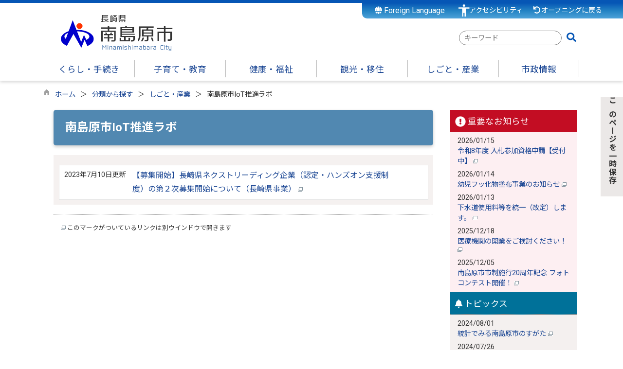

--- FILE ---
content_type: text/html
request_url: https://www.city.minamishimabara.lg.jp/list00131.html
body_size: 150228
content:

<!DOCTYPE html>
<html lang="ja">
<head id="ctl00_Head1"><meta charset="UTF-8" /><meta name="viewport" content="width=device-width, initial-scale=1" /><meta name="format-detection" content="telephone=no" /><meta http-equiv="X-UA-Compatible" content="IE=edge" /><title>
	南島原市IoT推進ラボ / 長崎県南島原市公式ホームページ
</title>
<script type="text/javascript" language="JavaScript">
<!--
    function enterCancel(event)
    {
        if (event.keyCode == 13)
        {
            var elem;
            if(event.srcElement)
            {
                elem = event.srcElement;
            }
            else
            {
                elem = event.target;
            }
            if(elem.type!='submit' && elem.type!='textarea' && elem.tagName!='A' && elem.tagName!='a' && elem.tagName!='area' && elem.tagName!='AREA') /* 2011/04/04 a tag OK */
            {
                var useMapFlg = false;
                if (elem.tagName == "img" || elem.tagName == "IMG") {
                    if (elem.useMap) {
                        useMapFlg = true;
                    }
                }
                if (!useMapFlg) {
                    if (event.preventDefault) 
                    {
                        event.preventDefault();
                    } 
                    else 
                    {
                        event.returnValue = false;
                    }
                }
            }
        }
    }
    
    /* Same Func is available in AjaxCalForIE6*/
    function ajaxCalOnClientShown(){
        /*IE6 does not have "maxHeight"*/
        if (typeof document.documentElement.style.maxHeight == "undefined") {
            try{
                $$("select").each(function(_itm){
                    _itm.style.visibility="hidden";
                });
            }catch(err){
            }
        }
    }    
    /* Same Func is available in AjaxCalForIE6*/
    function ajaxCalOnClientHidden(){
        /*IE6 does not have "maxHeight"*/
        if (typeof document.documentElement.style.maxHeight == "undefined") {
            try{
                $$("select").each(function(_itm){
                    _itm.style.visibility="visible";
                });
            }catch(err){
            }
        }
    }
    
    function clickButton(id, event) {
        if (event.keyCode == 13)
        {
            document.getElementById(id).click();

            if (event.preventDefault) 
            {
                event.preventDefault();
            } 
            else 
            {
                event.returnValue = false;
            }
        }
    }
    
    function checkValue(obj) {
        var keyword = document.getElementById(obj).value;

        keyword = keyword.replace(/^[\s　]+|[\s　]$/g, "");
        if (keyword.length == 0) {
            alert('検索キーワードを入力してください。');
            return false;
        }

        searchResult(keyword);
        return false;
    }
//-->
</script>
<link rel="preconnect" href="https://fonts.googleapis.com"/><link rel="preconnect" href="https://fonts.gstatic.com" crossorigin/><link href="https://fonts.googleapis.com/css2?family=Noto+Sans&family=Noto+Sans+JP:wght@100;400;500;700;900&family=Roboto:ital,wght@0,100;0,300;0,400;0,500;0,700;0,900;1,100;1,300;1,400;1,500;1,700;1,900&display=swap" rel="stylesheet"/><link href="//www.city.minamishimabara.lg.jp/dynamic/common/css/default.css" rel="stylesheet" type="text/css" /><link href="//www.city.minamishimabara.lg.jp/dynamic/common/css/stylesheet.css" id="css_stylesheet" rel="stylesheet" type="text/css" media="print, screen and (min-width: 481px)" /><link href="//www.city.minamishimabara.lg.jp/dynamic/common/css/stylesheetforsp.css" id="css_stylesheet_sp" rel="stylesheet" type="text/css" media="only screen and (max-width: 480px)" /><link href="//www.city.minamishimabara.lg.jp/dynamic/common/css/migration.css" id="css_Migration" rel="stylesheet" type="text/css" /><link href="//www.city.minamishimabara.lg.jp/dynamic/hpkiji/designcss/design01.css" rel="stylesheet" type="text/css" /><link href="//www.city.minamishimabara.lg.jp/dynamic/common/css/fontsizen.css" id="css_fontsize" rel="stylesheet" type="text/css" media="print, screen and (min-width: 481px)" /><link href="//www.city.minamishimabara.lg.jp/dynamic/common/css/fontsizen.css" id="css_fontsize_sp" rel="stylesheet" type="text/css" media="only screen and (max-width: 480px)" /><link href="//www.city.minamishimabara.lg.jp/dynamic/common/css/uiw.css" id="css_color" rel="stylesheet" type="text/css" media="print, screen and (min-width: 481px)" /><link href="//www.city.minamishimabara.lg.jp/dynamic/common/css/uiw.css" id="css_color_sp" rel="stylesheet" type="text/css" media="only screen and (max-width: 480px)" /><link id="ctl00_minicalendar_css" href="//www.city.minamishimabara.lg.jp/dynamic/common/css/minicalendar.css" rel="stylesheet" type="text/css" /><link href="//www.city.minamishimabara.lg.jp/dynamic/favicon.ico" rel="icon" type="image/vnd.microsoft.icon" /><link href="//www.city.minamishimabara.lg.jp/dynamic/favicon.ico" rel="shortcut icon" type="image/vnd.microsoft.icon" /><script id="ctl00_jquery_min_js" type="text/javascript" src="//www.city.minamishimabara.lg.jp/dynamic/common/js/jquery.min.js"></script><script type="text/javascript" src="//www.city.minamishimabara.lg.jp/dynamic/common/js/js.cookie.js"></script><script type="text/javascript" src="//www.city.minamishimabara.lg.jp/dynamic/common/js/setcookie.js"></script><script id="ctl00_pubfunc_js" type="text/javascript" src="//www.city.minamishimabara.lg.jp/dynamic/common/js/pubfunc.js"></script><script id="ctl00_jquery_rwdImageMaps_min_js" type="text/javascript" src="//www.city.minamishimabara.lg.jp/dynamic/common/js/jquery.rwdimagemaps.min.js"></script><script type="text/javascript" src="//www.city.minamishimabara.lg.jp/dynamic/common/js/jquery-ui.js"></script><script id="ctl00_jquery_easing_js" type="text/javascript" src="//www.city.minamishimabara.lg.jp/dynamic/common/js/jquery.easing.1.3.js"></script><script type="text/javascript" src="//www.city.minamishimabara.lg.jp/dynamic/common/js/jquery.scrollfollow.js"></script><script id="ctl00_floatHeader_js" type="text/javascript" src="//www.city.minamishimabara.lg.jp/dynamic/common/js/floatheader.js"></script><link id="ctl00_floatHeader_css" href="//www.city.minamishimabara.lg.jp/dynamic/common/css/floatheader.css" rel="stylesheet" type="text/css" /><link href="//www.city.minamishimabara.lg.jp/dynamic/common/css/default_body.css" rel="stylesheet" type="text/css" /><script type="text/javascript" src="//www.city.minamishimabara.lg.jp/dynamic/common/js/keepsavepage.js"></script><link href="//www.city.minamishimabara.lg.jp/dynamic/common/css/keepsavepage.css" id="css_keepSavePage" rel="stylesheet" type="text/css" />
<!--[if lt IE 9]>
<link href="//www.city.minamishimabara.lg.jp/dynamic/common/css/stylesheet.css" rel="stylesheet" type="text/css" /><link href="//www.city.minamishimabara.lg.jp/dynamic/common/css/fontsizen.css" id="css_fontsize_ie8" rel="stylesheet" type="text/css" /><link href="//www.city.minamishimabara.lg.jp/dynamic/common/css/uiw.css" id="css_color_ie8" rel="stylesheet" type="text/css" /><link href="//www.city.minamishimabara.lg.jp/dynamic/common/css/html5_block.css" rel="stylesheet" type="text/css" /><script type="text/javascript" src="//www.city.minamishimabara.lg.jp/dynamic/common/js/html5shiv-printshiv.js"></script>
<![endif]-->
<script type='text/javascript'>
var elementContainerId = "container";
var elementPankuzuId = "pankuzu";
var elementPankuzuInnerId = "pankuzu-inner";
var sideboardRootUrl = "//www.city.minamishimabara.lg.jp/dynamic/";
var sideboardPortalDsp_flg = true;
var sideboardPortalDspPrm = {
"sbkbn": "1"
}
var sideboardTopicsDsp_flg = true;
var sideboardTopicsDspPrm = {
"sbkbn": "2"
}
var sideboardDigestDsp_flg = true;
var sideboardDigestDspPrm = {
"sbkbn": "3"
}
var sideboardCountdownDsp_flg = true;
var sideboardCountdownKbn = "4";
</script><script id="ctl00_web-fonts-with-css_js_all_min_js" type="text/javascript" src="//www.city.minamishimabara.lg.jp/dynamic/common/web-fonts-with-css/js/all.min.js"></script><script id="ctl00_SideBoard_js" type="text/javascript" src="//www.city.minamishimabara.lg.jp/dynamic/common/js/sideboard.js"></script><script id="ctl00_SideBoardApi_js" type="text/javascript" src="//www.city.minamishimabara.lg.jp/dynamic/common/js/sideboardapi.js"></script><link id="ctl00_web-fonts-with-css_css_all_min_css" href="//www.city.minamishimabara.lg.jp/dynamic/common/web-fonts-with-css/css/all.min.css" rel="stylesheet" type="text/css" /><link id="ctl00_SideBoard_css" href="//www.city.minamishimabara.lg.jp/dynamic/common/css/sideboard.css" rel="stylesheet" type="text/css" />
<!-- google analytics start -->
<!-- Google tag (gtag.js) -->
<script async src="https://www.googletagmanager.com/gtag/js?id=G-M2K7EYGPYD"></script>
<script>
  window.dataLayer = window.dataLayer || [];
  function gtag(){dataLayer.push(arguments);}
  gtag('js', new Date());

  gtag('config', 'G-M2K7EYGPYD');
  gtag('config', 'UA-74441666-1');
</script>

<!-- google analytics end -->
<meta property="og:type" content="article" /><meta id="ctl00_MetaOGPTitle" property="og:title" content="南島原市IoT推進ラボ" /><meta property="og:image" content="https://www.city.minamishimabara.lg.jp/dynamic/common/images/ogp/og_image.gif" /><meta property="og:url" content="https://www.city.minamishimabara.lg.jp/list00131.html" /><meta property="og:description" content="南島原市IoT推進ラボ / 長崎県南島原市公式ホームページ" /><meta property="og:site_name" content="長崎県南島原市公式ホームページ" /><meta property="og:locality" content="Kumamoto-Shi" /><meta property="og:region" content="Kumamoto" /><meta property="og:country-name" content="Japan" /></head>
<body class="haikei">

<form name="aspnetForm" method="post" action="./list.aspx?c_id=3&amp;class_set_id=1&amp;class_id=131" id="aspnetForm" enctype="multipart/form-data" tabindex="1" onkeydown="enterCancel(event||window.event);">
<div>

</div>

<div>

	<input type="hidden" name="__VIEWSTATEGENERATOR" id="__VIEWSTATEGENERATOR" value="278440BA" />
	<input type="hidden" name="__EVENTVALIDATION" id="__EVENTVALIDATION" value="/wEdAAQd7FNkqdtakxVdHSCAizZzr/kCtIPg/ZD0i99J79UCIXqi3h4Wlhf4O3vFCjIILWHiw/Wl7GYxqMny95u3KwW1Xmb4LIz/kwBD2e907jtXlHiVicRqhtcCS7QlJm2NqdU=" />
</div>

<div class="Navigation"><ul><li><a href="#GlobalNavigationBlock" tabindex="1">ヘッダーをスキップ</a></li><li><a href="#mainBlock" tabindex="1">本文へジャンプ</a></li></ul></div>




<!-- allheader start  -->

<!--[if lt IE 9]>
<link href="//www.city.minamishimabara.lg.jp/dynamic/common/css/header/top1.css" rel="stylesheet" type="text/css" />
<![endif]-->
<span id="top"></span>
<link href="//www.city.minamishimabara.lg.jp/dynamic/common/css/header/top1.css" rel="stylesheet" type="text/css" /><div id="headerArea">
	
<link href="//www.city.minamishimabara.lg.jp/dynamic/common/web-fonts-with-css/css/all.min.css" rel="stylesheet">
<script type="text/javascript" src="//www.city.minamishimabara.lg.jp/dynamic/common/web-fonts-with-css/js/all.min.js"></script>
<script>
    jQuery.noConflict();

    //　アクセシビリティメニュー開閉
    function accMenuOpneClose() {
        jQuery("#accessibility").toggleClass("active");
        jQuery("#overlay_acc").toggleClass("open");
        if (jQuery("#accessibility").hasClass("active")) {
            jQuery("body").addClass("scroll");
            //jQuery("#top_mokuteki").addClass("active");
            jQuery(".acce_head_wp").addClass("active");
        } else {
            jQuery("body").removeClass("scroll");
            //jQuery("#top_mokuteki").removeClass("active");
            jQuery(".acce_head_wp").removeClass("active");
        }
    };
    jQuery(function () {
        jQuery(document).on('click', function (e) {
            if (!jQuery(e.target).closest('#acc').length && !jQuery(e.target).closest('#accessibility').length) {
                // 外側をクリックした場合
                if (jQuery("#accessibility").hasClass("active")) {
                    // メニューが開いている場合
                    // メニューを閉じる
                    jQuery("#accessibility").removeClass("active");
                    jQuery("#overlay_acc").removeClass("open");
                    jQuery("body").removeClass("scroll");
                    //jQuery("#top_mokuteki").removeClass("active");
                    jQuery(".acce_head_wp").removeClass("active");
                }
            }
        });
    });

</script>


<div class="clear"></div>
<div id="headerAreaDef">

    <input type="submit" name="ctl00$ctl35$Dmy" value="" onclick="return false;" id="ctl00_ctl35_Dmy" style="height:0px;width:0px;position:absolute;top:-100px;" />
    <!-- rect start -->
    <map id="header_img" name="header_img">
        <area shape="rect" alt="長崎県南島原市公式ホームページトップへ" coords="1,3,509,105" href="https://www.city.minamishimabara.lg.jp/default.html" />
    </map>
    <!-- rect end -->

    

        <div id="headerMenu">
            <div class="Flang">
                <!-- foreign language start -->
                
<script type="text/javascript">
    jQuery.noConflict();
    jQuery(function () {
        // メニュー用
        jQuery('.select-box01 #normal a').focus(function () {
            jQuery(this).siblings('.sub-menu').addClass('focused');
        }).blur(function () {
            jQuery(this).siblings('.sub-menu').removeClass('focused');
        });

        // サブメニュー用
        jQuery('.sub-menu a').focus(function () {
            jQuery(this).parents('.sub-menu').addClass('focused');
        }).blur(function () {
            jQuery(this).parents('.sub-menu').removeClass('focused');
        });
    });
</script>

<!-- 翻訳メニュー -->
<div class="select-box01" tabIndex="-1">
    <ul id="normal" class="dropmenu" tabIndex="-1">
        <li><a lang="en" href="#" class="topmenu" tabindex="1"><i class="fas fa-globe"></i> Foreign Language</a>
            <ul class="sub-menu">
                <li><a translate="no" lang="en" href="https://www.city.minamishimabara.lg.jp.e.abk.hp.transer.com/list00131.html" target="_blank" class="topsub" tabindex="1">English&nbsp;<img src="//www.city.minamishimabara.lg.jp/dynamic/common/images/newwin.gif" alt="Open in a new window" title=""></a></li>
                <li><a translate="no" lang="zh" href="https://www.city.minamishimabara.lg.jp.c.abk.hp.transer.com/list00131.html" target="_blank" tabindex="1">中文(简化字)&nbsp;<img src="//www.city.minamishimabara.lg.jp/dynamic/common/images/newwin.gif" alt="在新视窗中开启" title=""></a></li>
                <li><a translate="no" lang="zh" href="https://www.city.minamishimabara.lg.jp.t.abk.hp.transer.com/list00131.html" target="_blank" tabindex="1">中文(繁體字)&nbsp;<img src="//www.city.minamishimabara.lg.jp/dynamic/common/images/newwin.gif" alt="在新視窗中開啟" title=""></a></li>
                <li><a translate="no" lang="ko" href="https://www.city.minamishimabara.lg.jp.k.abk.hp.transer.com/list00131.html" target="_blank" tabindex="1">한국어&nbsp;<img src="//www.city.minamishimabara.lg.jp/dynamic/common/images/newwin.gif" alt="다른 창으로 엽니 다" title=""></a></li>
                
            </ul>
        </li>
    </ul>
</div>

                <!-- foreign language end -->
            </div>
            <div class="accessibility"><a id="acc" href="javascript:void(0)" onclick="javascript:accMenuOpneClose();" tabindex="1">アクセシビリティ</a></div>

            <div class="opening"><a href="https://www.city.minamishimabara.lg.jp/index.html"><i class="fas fa-undo fa-fw my-brown"></i>オープニングに戻る</a></div>

            <div class="clear"></div>
        </div>

    <div id="header">
        <!-- header start -->
        <h1 id="hd_header">
        <img id="imgHeader" usemap="#header_img" alt="" src="//www.city.minamishimabara.lg.jp/common/upload/common/0_1_header_j0jhr240.png" alt="長崎県南島原市" style="border-width:0px;" />



<script type="text/javascript">
    jQuery.noConflict();
    jQuery(function () {

        function dspGlobalMenu() {
            var menuDiv = document.getElementById("naviContainerSP");
            var img = document.getElementById("menuImg");
            if (menuDiv.style.display == "block") {
                closeGlobalMenu();
            } else {
                menuDiv.style.display = "block";
                //img.src = "//www.city.minamishimabara.lg.jp/dynamic/common/images/top1/hb_close.png";
            }
        }

        function closeGlobalMenu() {
            var menuDiv = document.getElementById("naviContainerSP");
            var img = document.getElementById("menuImg");
            if (menuDiv.style.display == "block") {
                menuDiv.style.display = "none";
            //img.src = "//www.city.minamishimabara.lg.jp/dynamic/common/images/top1/hb_open.png";
            }
        }

        jQuery("#menuImg").click(function () {
            jQuery("#menuImg").toggleClass('active');
            dspGlobalMenu();
        });
    });
</script>


    <div id="headMenu">
        <div id="menuImg" class="openbtn"><span></span><span></span><span></span></div>
    </div>
    
    <!-- メニュー -->
    <div id="naviContainerSP" style="display:none;">
        <div class="naviAreaSP_upper"></div>
        <div id="naviAreaSP">
            <ul id="navi_listSP">
                    <li class="navi_tab  " id="navi_tabSP_101">
                        <div>
                            <a href="//www.city.minamishimabara.lg.jp/list00101.html">
                                
                                <p>くらし・手続き</p>
                            </a>
                        </div>
                     </li>
                
                    <li class="navi_tab  " id="navi_tabSP_102">
                        <div>
                            <a href="//www.city.minamishimabara.lg.jp/list00102.html">
                                
                                <p>子育て・教育</p>
                            </a>
                        </div>
                     </li>
                
                    <li class="navi_tab  " id="navi_tabSP_103">
                        <div>
                            <a href="//www.city.minamishimabara.lg.jp/list00103.html">
                                
                                <p>健康・福祉</p>
                            </a>
                        </div>
                     </li>
                
                    <li class="navi_tab  " id="navi_tabSP_104">
                        <div>
                            <a href="//www.city.minamishimabara.lg.jp/list00104.html">
                                
                                <p>観光・移住</p>
                            </a>
                        </div>
                     </li>
                
                    <li class="navi_tab now " id="navi_tabSP_105">
                        <div>
                            <a href="//www.city.minamishimabara.lg.jp/list00105.html">
                                
                                <p>しごと・産業</p>
                            </a>
                        </div>
                     </li>
                
                    <li class="navi_tab  " id="navi_tabSP_106">
                        <div>
                            <a href="//www.city.minamishimabara.lg.jp/list00106.html">
                                
                                <p>市政情報</p>
                            </a>
                        </div>
                     </li>
                </ul>

            <div class="topLink"><a href="https://www.city.minamishimabara.lg.jp/default.html">行政トップへ戻る</a></div>
            
        </div>
         <div class="openingLink"><a href="https://www.city.minamishimabara.lg.jp/index.html"><i class="fas fa-undo fa-fw my-brown"></i>  オープニングに戻る</a></div>
    </div>

        </h1>
        <!-- header end -->
        

        <div class="head_search">
            
                    
                    
   
    <div name="searchver2-input" class="searchver2-input" data-api_url="https://minamishimabarasearch.kumamoto-net.ne.jp/public_api/">
	  <!--フォームの表示箇所-->
	</div>
<script>
var sitesearch_config = {
        SEARCH_ROOT: "https://www.city.minamishimabara.lg.jp/dynamic/search/pub/Default.aspx?c_id=2",
        API_ROOT: "https://minamishimabarasearch.kumamoto-net.ne.jp/public_api/",
    };
</script>
    <script>
        var req = new XMLHttpRequest();
        var ssurl = "https://minamishimabarasearch.kumamoto-net.ne.jp/site_search_input_only/"
        req.onreadystatechange = function () {
            var searchareas = document.getElementsByName('searchver2-input');
            for (var i = 0; i < searchareas.length; i++) {
                if (req.readyState == 4) { // 通信の完了時
                    if (req.status == 200) { // 通信の成功時
                        searchareas[i].innerHTML = req.response;
                        var script = document.createElement("script");
                        script.async = "async";
                        script.src = ssurl + "index-input.0c27b256.js";
                        searchareas[i].appendChild(script);

                        var link = document.createElement("link");
                        link.async = "async";
                        link.rel = "stylesheet";
                        link.type = "text/css";
                        link.href = ssurl + "index-input.dbd7ad3a.css";
                        searchareas[i].appendChild(link);
                    }
                } else {
                    searchareas[i].innerHTML = "読込中...";
                }
            }
            
        }

        req.open('GET', ssurl, true);
        req.send(null);
	</script>
                
        </div>

    </div>

    <div class="clear"></div>
    <!-- アクセシビリティメニュー start -->
    <div id="accessibility">
        <div class="acce_head_wp">
            <div class="overlay_acc" id="overlay_acc">
                <div id="accmenu_close">
                    <div><a href="javascript:void(0)" onclick="javascript:accMenuOpneClose();" tabindex="1" aria-label="閉じる"><span><i class="far fa-window-close fa-3x"></i></span></a></div>
                </div>
                <div class="acc_wp clearfix">
                    <div id="mainFontSizeSel">
                        <span>文字サイズ変更</span>
                        <a href="#top" data-select="拡大" onclick="change_size('fontSizeB')" tabindex="1">
                            <img src="//www.city.minamishimabara.lg.jp/dynamic/common/images/top1/white-mozi-l.gif" alt="拡大" title="" /></a><a href="#top" data-select="標準" onclick="change_size('fontSizeN')" tabindex="1"><img src="//www.city.minamishimabara.lg.jp/dynamic/common/images/top1/white-mozi-m.gif" alt="標準" title="" /></a>
                    </div>
                    <div id="changeHaikei">
                        <span>背景色変更</span>
                        <a href="#top" data-select="B" onclick="changeSiteIro('B')" tabindex="1">
                            <img src="//www.city.minamishimabara.lg.jp/dynamic/common/images/top1/udbtn_blue.gif" alt="青" title="" /></a><a href="#top" data-select="K" onclick="changeSiteIro('K')" tabindex="1"><img src="//www.city.minamishimabara.lg.jp/dynamic/common/images/top1/udbtn_black.gif" alt="黒" title="" /></a><a href="#top" data-select="W" onclick="changeSiteIro('W')" tabindex="1"><img src="//www.city.minamishimabara.lg.jp/dynamic/common/images/top1/udbtn_white.gif" alt="白" title="" /></a>
                    </div>
                    <div class="clear"></div>
                </div>
            </div>
        </div>
            </div>
    <div class="clear"></div>

        <!-- グローバルナビゲーション -->
    <div id="GlobalNavigationBlock" tabindex="1">
        <div class="Navigation"><ul><li><a href="#mainContent" tabindex="1">グローバルナビゲーションをスキップ</a></li></ul></div>
        <!-- global navigation start -->
        

<script type="text/javascript">
    var open_id = "";
    var leave_exe_flg = true;
    jQuery.noConflict();
    jQuery(function () {

        var setPopNaviArea,setHideNaviArea;

        jQuery("li.navi_tab,ul.g_navi").on({
            'mouseenter': function () {

                var id = jQuery(this).attr("id");

                if (jQuery(this).hasClass("navi_tab")) {
                    id = id.replace("navi_tab_", "");
                } else if (jQuery(this).hasClass("g_navi")) {
                    id = id.replace("g_navi_", "");
                }

                if(leave_exe_flg || open_id != id) 
                {
                    clearTimeout(setHideNaviArea);

                    setPopNaviArea = setTimeout(function () {
                        jQuery("li.navi_tab").each(function () {
                            (jQuery(this).attr("id") == "navi_tab_" + id) ? jQuery(this).addClass("sankaku") : jQuery(this).removeClass("sankaku");
                            (jQuery(this).attr("id") == "navi_tab_" + id) ? jQuery(this).addClass("selected") : jQuery(this).removeClass("selected");
                        });
                        jQuery("ul.g_navi").each(function () {
                            (jQuery(this).attr("id") == "g_navi_" + id) ? jQuery(this).show() : jQuery(this).hide();
                        });
                        open_id = id; 
                    }, 400); 
                }
                else
                {
                    if(!leave_exe_flg && jQuery(this).attr("id") == "navi_tab_" + id)
                    {
                        closePopMenu(id);
                    }
                }
            },
            'mouseleave': function () {
                if(!leave_exe_flg)
                {
                    return false;
                }
                clearTimeout(setPopNaviArea);

                setHideNaviArea = setTimeout(function () {
                    jQuery("li.navi_tab").removeClass("sankaku");
                    jQuery("li.navi_tab").removeClass("selected");
                    jQuery("ul.g_navi").hide();
                    open_id = "";
                }, 50);
            },

            'focusin': function () {

                var id = jQuery(this).attr("id");

                if (jQuery(this).hasClass("navi_tab")) {
                    id = id.replace("navi_tab_", "");
                } else if (jQuery(this).hasClass("g_navi")) {
                    id = id.replace("g_navi_", "");
                }

                clearTimeout(setHideNaviArea);

                setPopNaviArea = setTimeout(function () {
                    jQuery("li.navi_tab").each(function () {
                        (jQuery(this).attr("id") == "navi_tab_" + id) ? jQuery(this).addClass("sankaku") : jQuery(this).removeClass("sankaku");
                        (jQuery(this).attr("id") == "navi_tab_" + id) ? jQuery(this).addClass("selected") : jQuery(this).removeClass("selected");
                    });
                    jQuery("div.g_navi").each(function () {
                        (jQuery(this).attr("id") == "g_navi_" + id) ? jQuery(this).show() : jQuery(this).hide();
                    });
                }, 1);
            },
            'focusout': function () {

                clearTimeout(setPopNaviArea);

                setHideNaviArea = setTimeout(function () {
                    jQuery("li.navi_tab").removeClass("sankaku");
                    jQuery("li.navi_tab").removeClass("selected");
                    jQuery("ul.g_navi").hide();
                }, 1);
            }
        });

        if (jQuery("#globalNavigationData").length) {
            var classid = jQuery("#globalNavigationData").attr("data-classid");
            var parentid = jQuery("#globalNavigationData").attr("data-parentid");
            var topid = jQuery("#globalNavigationData").attr("data-topid");

            jQuery('[data-global="' + classid + '"]').addClass("now");
            if (parentid > 0) {
                jQuery('[data-ul-global="' + parentid + '"]').show();
            }
            if (topid > 0) {
                jQuery('[data-global="' + topid + '"]').addClass("now");
            }
        }
    });
    function openCMenu(targetid)
    {
        jQuery("ul.childmenu").each(function () {
            var parentid = jQuery(this).attr("data-ul-global");
            if(parentid == targetid)
            {
                jQuery(this).toggle();
            }
            else
            {
                jQuery(this).hide()
            }
        });
    }
    function closePopMenu(targetid)
    {
        setTimeout(function () {
            jQuery("li#navi_tab_" + targetid).removeClass("sankaku");
            jQuery("li#navi_tab_" + targetid).removeClass("selected");
            jQuery("ul#g_navi_" + targetid).hide();
            open_id = "";
        }, 10);
    }

    jQuery(window).on('load', function () {
        var nvObj = jQuery('#naviContainer');
        var setMaxHeight = jQuery(window).innerHeight() - (nvObj.offset().top + nvObj.outerHeight(true) + 5);
        //console.log('setMaxHeight=' + setMaxHeight);
        jQuery('#popNaviArea ul.g_navi').each(function () {
            jQuery(this).css('max-height', setMaxHeight + 'px');
            jQuery(this).css('overflow-y', 'auto');
        });
    });

</script>


    <div id="naviContainer">
        <div id="naviArea">
    <ul id="navi_list">
            <li class="navi_tab  " id="navi_tab_101"
                data-global="101">
                <div>
                    <a href="//www.city.minamishimabara.lg.jp/list00101.html" tabindex="10" >
                        <p id="navi_tab_text_101">くらし・手続き</p>
                    </a>
                </div>
             </li>
        
            <li class="navi_tab  " id="navi_tab_102"
                data-global="102">
                <div>
                    <a href="//www.city.minamishimabara.lg.jp/list00102.html" tabindex="76" >
                        <p id="navi_tab_text_102">子育て・教育</p>
                    </a>
                </div>
             </li>
        
            <li class="navi_tab  " id="navi_tab_103"
                data-global="103">
                <div>
                    <a href="//www.city.minamishimabara.lg.jp/list00103.html" tabindex="98" >
                        <p id="navi_tab_text_103">健康・福祉</p>
                    </a>
                </div>
             </li>
        
            <li class="navi_tab  " id="navi_tab_104"
                data-global="104">
                <div>
                    <a href="//www.city.minamishimabara.lg.jp/list00104.html" tabindex="118" >
                        <p id="navi_tab_text_104">観光・移住</p>
                    </a>
                </div>
             </li>
        
            <li class="navi_tab  " id="navi_tab_105"
                data-global="105">
                <div>
                    <a href="//www.city.minamishimabara.lg.jp/list00105.html" tabindex="140" >
                        <p id="navi_tab_text_105">しごと・産業</p>
                    </a>
                </div>
             </li>
        
            <li class="navi_tab  navi_tab_last" id="navi_tab_106"
                data-global="106">
                <div>
                    <a href="//www.city.minamishimabara.lg.jp/list00106.html" tabindex="171" >
                        <p id="navi_tab_text_106">市政情報</p>
                    </a>
                </div>
             </li>
        </ul>
        </div>
    
        <div id="popNaviArea">
        
            <ul class="g_navi " id="g_navi_101" style="display:none;">
            
            
                    <li class="navi_child ">
                        <h3 class="navi_child_name " data-global="107">
                            
                            <a href="//www.city.minamishimabara.lg.jp/list00107.html" tabindex="11" >地域の行事</a>
                        </h3>
                        <ul class="childmenu" data-ul-global="107">
                        
                        
                                <li
                                    data-global="146">
                                    
                                    <a href="//www.city.minamishimabara.lg.jp/list00146.html" tabindex="12" >イベント</a>
                                </li>
                            
                                <li
                                    data-global="147">
                                    
                                    <a href="//www.city.minamishimabara.lg.jp/list00147.html" tabindex="13" >健康・健診</a>
                                </li>
                            
                                <li
                                    data-global="148">
                                    
                                    <a href="//www.city.minamishimabara.lg.jp/list00148.html" tabindex="14" >相談</a>
                                </li>
                            
                                <li
                                    data-global="149">
                                    
                                    <a href="//www.city.minamishimabara.lg.jp/list00149.html" tabindex="15" >教室</a>
                                </li>
                            
                        </ul>
                    </li>
                    <li class="navi_child ">
                        <h3 class="navi_child_name " data-global="108">
                            
                            <a href="//www.city.minamishimabara.lg.jp/list00108.html" tabindex="16" >届出・申請・証明</a>
                        </h3>
                        <ul class="childmenu" data-ul-global="108">
                        
                        
                                <li
                                    data-global="150">
                                    
                                    <a href="//www.city.minamishimabara.lg.jp/list00150.html" tabindex="17" >届出関連のお知らせ</a>
                                </li>
                            
                                <li
                                    data-global="151">
                                    
                                    <a href="//www.city.minamishimabara.lg.jp/list00151.html" tabindex="18" >証明書の発行　</a>
                                </li>
                            
                                <li
                                    data-global="152">
                                    
                                    <a href="//www.city.minamishimabara.lg.jp/list00152.html" tabindex="19" >戸籍の届出</a>
                                </li>
                            
                                <li
                                    data-global="153">
                                    
                                    <a href="//www.city.minamishimabara.lg.jp/list00153.html" tabindex="20" >印鑑登録</a>
                                </li>
                            
                                <li
                                    data-global="154">
                                    
                                    <a href="//www.city.minamishimabara.lg.jp/list00154.html" tabindex="21" >パスポート</a>
                                </li>
                            
                                <li
                                    data-global="155">
                                    
                                    <a href="//www.city.minamishimabara.lg.jp/list00155.html" tabindex="22" >申請書ダウンロード</a>
                                </li>
                            
                        </ul>
                    </li>
                    <li class="navi_child ">
                        <h3 class="navi_child_name " data-global="716">
                            
                            <a href="//www.city.minamishimabara.lg.jp/list00716.html" tabindex="23" >補助金</a>
                        </h3>
                        <ul class="childmenu" data-ul-global="716">
                        
                        
                                <li
                                    data-global="721">
                                    
                                    <a href="//www.city.minamishimabara.lg.jp/list00721.html" tabindex="24" >くらし</a>
                                </li>
                            
                                <li
                                    data-global="717">
                                    
                                    <a href="//www.city.minamishimabara.lg.jp/list00717.html" tabindex="25" >住宅関連</a>
                                </li>
                            
                                <li
                                    data-global="718">
                                    
                                    <a href="//www.city.minamishimabara.lg.jp/list00718.html" tabindex="26" >教育</a>
                                </li>
                            
                                <li
                                    data-global="719">
                                    
                                    <a href="//www.city.minamishimabara.lg.jp/list00719.html" tabindex="27" >商工業関連</a>
                                </li>
                            
                                <li
                                    data-global="720">
                                    
                                    <a href="//www.city.minamishimabara.lg.jp/list00720.html" tabindex="28" >農林水産業関連</a>
                                </li>
                            
                        </ul>
                    </li>
                    <li class="navi_child ">
                        <h3 class="navi_child_name " data-global="109">
                            
                            <a href="//www.city.minamishimabara.lg.jp/list00109.html" tabindex="29" >税金・保険・年金</a>
                        </h3>
                        <ul class="childmenu" data-ul-global="109">
                        
                        
                                <li
                                    data-global="156">
                                    
                                    <a href="//www.city.minamishimabara.lg.jp/list00156.html" tabindex="30" >納税・公売</a>
                                </li>
                            
                                <li
                                    data-global="157">
                                    
                                    <a href="//www.city.minamishimabara.lg.jp/list00157.html" tabindex="31" >税証明</a>
                                </li>
                            
                                <li
                                    data-global="158">
                                    
                                    <a href="//www.city.minamishimabara.lg.jp/list00158.html" tabindex="32" >個人住民税</a>
                                </li>
                            
                                <li
                                    data-global="159">
                                    
                                    <a href="//www.city.minamishimabara.lg.jp/list00159.html" tabindex="33" >法人市民税</a>
                                </li>
                            
                                <li
                                    data-global="160">
                                    
                                    <a href="//www.city.minamishimabara.lg.jp/list00160.html" tabindex="34" >国保税</a>
                                </li>
                            
                                <li
                                    data-global="161">
                                    
                                    <a href="//www.city.minamishimabara.lg.jp/list00161.html" tabindex="35" >軽自動車税</a>
                                </li>
                            
                                <li
                                    data-global="162">
                                    
                                    <a href="//www.city.minamishimabara.lg.jp/list00162.html" tabindex="36" >固定資産税</a>
                                </li>
                            
                                <li
                                    data-global="163">
                                    
                                    <a href="//www.city.minamishimabara.lg.jp/list00163.html" tabindex="37" >その他市税</a>
                                </li>
                            
                                <li
                                    data-global="164">
                                    
                                    <a href="//www.city.minamishimabara.lg.jp/list00164.html" tabindex="38" >確定申告・国税・県税等</a>
                                </li>
                            
                                <li
                                    data-global="165">
                                    
                                    <a href="//www.city.minamishimabara.lg.jp/list00165.html" tabindex="39" >申請様式等</a>
                                </li>
                            
                                <li
                                    data-global="166">
                                    
                                    <a href="//www.city.minamishimabara.lg.jp/list00166.html" tabindex="40" >国民年金</a>
                                </li>
                            
                                <li
                                    data-global="167">
                                    
                                    <a href="//www.city.minamishimabara.lg.jp/list00167.html" tabindex="41" >国民健康保険</a>
                                </li>
                            
                                <li
                                    data-global="168">
                                    
                                    <a href="//www.city.minamishimabara.lg.jp/list00168.html" tabindex="42" >後期高齢者医療保険</a>
                                </li>
                            
                        </ul>
                    </li>
                    <li class="navi_child ">
                        <h3 class="navi_child_name " data-global="110">
                            
                            <a href="//www.city.minamishimabara.lg.jp/list00110.html" tabindex="43" >住まい・環境</a>
                        </h3>
                        <ul class="childmenu" data-ul-global="110">
                        
                        
                                <li
                                    data-global="169">
                                    
                                    <a href="//www.city.minamishimabara.lg.jp/list00169.html" tabindex="44" >すまい・土地</a>
                                </li>
                            
                                <li
                                    data-global="170">
                                    
                                    <a href="//www.city.minamishimabara.lg.jp/list00170.html" tabindex="45" >自転車歩行者専用道路</a>
                                </li>
                            
                                <li
                                    data-global="171">
                                    
                                    <a href="//www.city.minamishimabara.lg.jp/list00171.html" tabindex="46" >上下水道</a>
                                </li>
                            
                                <li
                                    data-global="172">
                                    
                                    <a href="//www.city.minamishimabara.lg.jp/list00172.html" tabindex="47" >環境保全</a>
                                </li>
                            
                                <li
                                    data-global="173">
                                    
                                    <a href="//www.city.minamishimabara.lg.jp/list00173.html" tabindex="48" >温暖化防止</a>
                                </li>
                            
                                <li
                                    data-global="174">
                                    
                                    <a href="//www.city.minamishimabara.lg.jp/list00174.html" tabindex="49" >廃棄物・減量化</a>
                                </li>
                            
                                <li
                                    data-global="175">
                                    
                                    <a href="//www.city.minamishimabara.lg.jp/list00175.html" tabindex="50" >微小粒子状物質（PM2.5）</a>
                                </li>
                            
                                <li
                                    data-global="176">
                                    
                                    <a href="//www.city.minamishimabara.lg.jp/list00176.html" tabindex="51" >衛生・ペット</a>
                                </li>
                            
                        </ul>
                    </li>
                    <li class="navi_child ">
                        <h3 class="navi_child_name " data-global="111">
                            
                            <a href="//www.city.minamishimabara.lg.jp/list00111.html" tabindex="52" >ごみ・リサイクル情報</a>
                        </h3>
                        <ul class="childmenu" data-ul-global="111">
                        
                        
                                <li
                                    data-global="177">
                                    
                                    <a href="//www.city.minamishimabara.lg.jp/list00177.html" tabindex="53" >ごみ出しカレンダー</a>
                                </li>
                            
                                <li
                                    data-global="179">
                                    
                                    <a href="//www.city.minamishimabara.lg.jp/list00179.html" tabindex="54" >ごみの出し方</a>
                                </li>
                            
                                <li
                                    data-global="180">
                                    
                                    <a href="//www.city.minamishimabara.lg.jp/list00180.html" tabindex="55" >粗大ごみの出し方</a>
                                </li>
                            
                                <li
                                    data-global="181">
                                    
                                    <a href="//www.city.minamishimabara.lg.jp/list00181.html" tabindex="56" >リサイクル</a>
                                </li>
                            
                        </ul>
                    </li>
                    <li class="navi_child ">
                        <h3 class="navi_child_name " data-global="112">
                            
                            <a href="//www.city.minamishimabara.lg.jp/list00112.html" tabindex="57" >防災・防犯・交通</a>
                        </h3>
                        <ul class="childmenu" data-ul-global="112">
                        
                        
                                <li
                                    data-global="182">
                                    
                                    <a href="//www.city.minamishimabara.lg.jp/list00182.html" tabindex="58" >緊急情報</a>
                                </li>
                            
                                <li
                                    data-global="183">
                                    
                                    <a href="//www.city.minamishimabara.lg.jp/list00183.html" tabindex="59" >避難所</a>
                                </li>
                            
                                <li
                                    data-global="184">
                                    
                                    <a href="//www.city.minamishimabara.lg.jp/list00184.html" tabindex="60" >市の防災対策</a>
                                </li>
                            
                                <li
                                    data-global="185">
                                    
                                    <a href="//www.city.minamishimabara.lg.jp/list00185.html" tabindex="61" >災害に備える</a>
                                </li>
                            
                                <li
                                    data-global="186">
                                    
                                    <a href="//www.city.minamishimabara.lg.jp/list00186.html" tabindex="62" >防犯・交通</a>
                                </li>
                            
                                <li
                                    data-global="187">
                                    
                                    <a href="//www.city.minamishimabara.lg.jp/list00187.html" tabindex="63" >消防団</a>
                                </li>
                            
                        </ul>
                    </li>
                    <li class="navi_child ">
                        <h3 class="navi_child_name " data-global="113">
                            
                            <a href="//www.city.minamishimabara.lg.jp/list00113.html" tabindex="64" >人権・男女共同参画</a>
                        </h3>
                        <ul class="childmenu" data-ul-global="113">
                        
                        
                                <li
                                    data-global="188">
                                    
                                    <a href="//www.city.minamishimabara.lg.jp/list00188.html" tabindex="65" >じんけんの部屋</a>
                                </li>
                            
                                <li
                                    data-global="189">
                                    
                                    <a href="//www.city.minamishimabara.lg.jp/list00189.html" tabindex="66" >男女共同参画</a>
                                </li>
                            
                        </ul>
                    </li>
                    <li class="navi_child ">
                        <h3 class="navi_child_name " data-global="114">
                            
                            <a href="//www.city.minamishimabara.lg.jp/list00114.html" tabindex="67" >市民相談センター・消費生活センター</a>
                        </h3>
                        <ul class="childmenu" data-ul-global="114">
                        
                        
                                <li
                                    data-global="359">
                                    
                                    <a href="//www.city.minamishimabara.lg.jp/list00359.html" tabindex="68" >相談内容</a>
                                </li>
                            
                                <li
                                    data-global="360">
                                    
                                    <a href="//www.city.minamishimabara.lg.jp/list00360.html" tabindex="69" >注意情報</a>
                                </li>
                            
                                <li
                                    data-global="361">
                                    
                                    <a href="//www.city.minamishimabara.lg.jp/list00361.html" tabindex="70" >各種相談日程</a>
                                </li>
                            
                                <li
                                    data-global="362">
                                    
                                    <a href="//www.city.minamishimabara.lg.jp/list00362.html" tabindex="71" >連携機関等</a>
                                </li>
                            
                        </ul>
                    </li>
                    <li class="navi_child ">
                        <h3 class="navi_child_name " data-global="115">
                            
                            <a href="//www.city.minamishimabara.lg.jp/list00115.html" tabindex="72" >お役立ち情報</a>
                        </h3>
                        <ul class="childmenu" data-ul-global="115">
                        
                        
                                <li
                                    data-global="190">
                                    
                                    <a href="//www.city.minamishimabara.lg.jp/list00190.html" tabindex="73" >お知らせ</a>
                                </li>
                            
                                <li
                                    data-global="191">
                                    
                                    <a href="//www.city.minamishimabara.lg.jp/list00191.html" tabindex="74" >よくある質問Q&amp;A</a>
                                </li>
                            
                                <li
                                    data-global="192">
                                    
                                    <a href="//www.city.minamishimabara.lg.jp/list00192.html" tabindex="75" >リンク集</a>
                                </li>
                            
                        </ul>
                    </li>
            </ul>
        
            <ul class="g_navi " id="g_navi_102" style="display:none;">
            
            
                    <li class="navi_child ">
                        <h3 class="navi_child_name " data-global="116">
                            
                            <a href="//www.city.minamishimabara.lg.jp/list00116.html" tabindex="77" >年齢・シーンから探す</a>
                        </h3>
                        <ul class="childmenu" data-ul-global="116">
                        
                        
                                <li
                                    data-global="193">
                                    
                                    <a href="//www.city.minamishimabara.lg.jp/list00193.html" tabindex="78" >妊娠・出産</a>
                                </li>
                            
                                <li
                                    data-global="194">
                                    
                                    <a href="//www.city.minamishimabara.lg.jp/list00194.html" tabindex="79" >乳幼児（0～6歳）</a>
                                </li>
                            
                                <li
                                    data-global="195">
                                    
                                    <a href="//www.city.minamishimabara.lg.jp/list00195.html" tabindex="80" >小学校・中学校</a>
                                </li>
                            
                                <li
                                    data-global="196">
                                    
                                    <a href="//www.city.minamishimabara.lg.jp/list00196.html" tabindex="81" >高校以上</a>
                                </li>
                            
                                <li
                                    data-global="197">
                                    
                                    <a href="//www.city.minamishimabara.lg.jp/list00197.html" tabindex="82" >ひとり親家庭</a>
                                </li>
                            
                                <li
                                    data-global="198">
                                    
                                    <a href="//www.city.minamishimabara.lg.jp/list00198.html" tabindex="83" >サポートを必要とする子ども</a>
                                </li>
                            
                        </ul>
                    </li>
                    <li class="navi_child ">
                        <h3 class="navi_child_name " data-global="117">
                            
                            <a href="//www.city.minamishimabara.lg.jp/list00117.html" tabindex="84" >目的から探す</a>
                        </h3>
                        <ul class="childmenu" data-ul-global="117">
                        
                        
                                <li
                                    data-global="199">
                                    
                                    <a href="//www.city.minamishimabara.lg.jp/list00199.html" tabindex="85" >医療施設・健診・予防接種</a>
                                </li>
                            
                                <li
                                    data-global="200">
                                    
                                    <a href="//www.city.minamishimabara.lg.jp/list00200.html" tabindex="86" >手当・支援・助成</a>
                                </li>
                            
                                <li
                                    data-global="201">
                                    
                                    <a href="//www.city.minamishimabara.lg.jp/list00201.html" tabindex="87" >母子保健</a>
                                </li>
                            
                                <li
                                    data-global="202">
                                    
                                    <a href="//www.city.minamishimabara.lg.jp/list00202.html" tabindex="88" >子育て支援施設・サークル</a>
                                </li>
                            
                                <li
                                    data-global="203">
                                    
                                    <a href="//www.city.minamishimabara.lg.jp/list00203.html" tabindex="89" >保育所・こども園・幼稚園</a>
                                </li>
                            
                                <li
                                    data-global="204">
                                    
                                    <a href="//www.city.minamishimabara.lg.jp/list00204.html" tabindex="90" >放課後児童クラブ</a>
                                </li>
                            
                                <li
                                    data-global="205">
                                    
                                    <a href="//www.city.minamishimabara.lg.jp/list00205.html" tabindex="91" >食育</a>
                                </li>
                            
                                <li
                                    data-global="206">
                                    
                                    <a href="//www.city.minamishimabara.lg.jp/list00206.html" tabindex="92" >南島原市教育委員会</a>
                                </li>
                            
                                <li
                                    data-global="207">
                                    
                                    <a href="//www.city.minamishimabara.lg.jp/list00207.html" tabindex="93" >総合教育会議</a>
                                </li>
                            
                        </ul>
                    </li>
                    <li class="navi_child ">
                        <h3 class="navi_child_name " data-global="118">
                            
                            <a href="//www.city.minamishimabara.lg.jp/list00118.html" tabindex="94" >いざというとき</a>
                        </h3>
                        <ul class="childmenu" data-ul-global="118">
                        
                        
                                <li
                                    data-global="208">
                                    
                                    <a href="https://nankoishikai.jp/calendar/" tabindex="95" target="_blank">休日当番医&nbsp;<img src="//www.city.minamishimabara.lg.jp/dynamic/common/images/newwin_navi.gif" alt="別ウインドウで開きます" title="" /></a>
                                </li>
                            
                                <li
                                    data-global="209">
                                    
                                    <a href="//www.city.minamishimabara.lg.jp/list00209.html" tabindex="96" >子ども医療電話相談♯8000</a>
                                </li>
                            
                        </ul>
                    </li>
                    <li class="navi_child ">
                        <h3 class="navi_child_name " data-global="725">
                            
                            <a href="https://www.city.minamishimabara.lg.jp/kyouiku/default.html?site=1" tabindex="97" >南島原市教育委員会</a>
                        </h3>
                        
                        
                        
                        
                    </li>
            </ul>
        
            <ul class="g_navi " id="g_navi_103" style="display:none;">
            
            
                    <li class="navi_child ">
                        <h3 class="navi_child_name " data-global="119">
                            
                            <a href="//www.city.minamishimabara.lg.jp/list00119.html" tabindex="99" >新型コロナウイルス感染症</a>
                        </h3>
                        <ul class="childmenu" data-ul-global="119">
                        
                        
                                <li
                                    data-global="210">
                                    
                                    <a href="//www.city.minamishimabara.lg.jp/list00210.html" tabindex="100" >市長メッセージ</a>
                                </li>
                            
                                <li
                                    data-global="211">
                                    
                                    <a href="//www.city.minamishimabara.lg.jp/list00211.html" tabindex="101" >感染状況、予防・対策</a>
                                </li>
                            
                                <li
                                    data-global="212">
                                    
                                    <a href="//www.city.minamishimabara.lg.jp/list00212.html" tabindex="102" >ワクチン接種情報</a>
                                </li>
                            
                                <li
                                    data-global="213">
                                    
                                    <a href="//www.city.minamishimabara.lg.jp/list00213.html" tabindex="103" >経済・生活支援</a>
                                </li>
                            
                                <li
                                    data-global="214">
                                    
                                    <a href="//www.city.minamishimabara.lg.jp/list00214.html" tabindex="104" >公共施設・各種行事</a>
                                </li>
                            
                        </ul>
                    </li>
                    <li class="navi_child ">
                        <h3 class="navi_child_name " data-global="120">
                            
                            <a href="//www.city.minamishimabara.lg.jp/list00120.html" tabindex="105" >健康・医療</a>
                        </h3>
                        <ul class="childmenu" data-ul-global="120">
                        
                        
                                <li
                                    data-global="215">
                                    
                                    <a href="//www.city.minamishimabara.lg.jp/list00215.html" tabindex="106" >お知らせ</a>
                                </li>
                            
                                <li
                                    data-global="216">
                                    
                                    <a href="//www.city.minamishimabara.lg.jp/list00216.html" tabindex="107" >健康診査・がん検診</a>
                                </li>
                            
                                <li
                                    data-global="217">
                                    
                                    <a href="//www.city.minamishimabara.lg.jp/list00217.html" tabindex="108" >健康づくりポイント事業</a>
                                </li>
                            
                                <li
                                    data-global="218">
                                    
                                    <a href="//www.city.minamishimabara.lg.jp/list00218.html" tabindex="109" >骨髄ドナー</a>
                                </li>
                            
                        </ul>
                    </li>
                    <li class="navi_child ">
                        <h3 class="navi_child_name " data-global="121">
                            
                            <a href="//www.city.minamishimabara.lg.jp/list00121.html" tabindex="110" >福祉の支援・窓口</a>
                        </h3>
                        <ul class="childmenu" data-ul-global="121">
                        
                        
                                <li
                                    data-global="219">
                                    
                                    <a href="//www.city.minamishimabara.lg.jp/list00219.html" tabindex="111" >市配偶者暴力相談支援センター</a>
                                </li>
                            
                                <li
                                    data-global="220">
                                    
                                    <a href="//www.city.minamishimabara.lg.jp/list00220.html" tabindex="112" >障がい者福祉</a>
                                </li>
                            
                                <li
                                    data-global="221">
                                    
                                    <a href="//www.city.minamishimabara.lg.jp/list00221.html" tabindex="113" >高齢者福祉</a>
                                </li>
                            
                                <li
                                    data-global="222">
                                    
                                    <a href="//www.city.minamishimabara.lg.jp/list00222.html" tabindex="114" >児童福祉</a>
                                </li>
                            
                                <li
                                    data-global="223">
                                    
                                    <a href="//www.city.minamishimabara.lg.jp/list00223.html" tabindex="115" >民児協</a>
                                </li>
                            
                                <li
                                    data-global="224">
                                    
                                    <a href="//www.city.minamishimabara.lg.jp/list00224.html" tabindex="116" >自立相談センター</a>
                                </li>
                            
                                <li
                                    data-global="225">
                                    
                                    <a href="//www.city.minamishimabara.lg.jp/list00225.html" tabindex="117" >生活保護</a>
                                </li>
                            
                        </ul>
                    </li>
            </ul>
        
            <ul class="g_navi " id="g_navi_104" style="display:none;">
            
            
                    <li class="navi_child ">
                        <h3 class="navi_child_name " data-global="122">
                            
                            <a href="//www.city.minamishimabara.lg.jp/list00122.html" tabindex="119" >観光情報</a>
                        </h3>
                        <ul class="childmenu" data-ul-global="122">
                        
                        
                                <li
                                    data-global="736">
                                    
                                    <a href="https://www.city.minamishimabara.lg.jp/dynamic/junminamishimabara/default.html" tabindex="120" target="_blank">純南島原&nbsp;<img src="//www.city.minamishimabara.lg.jp/dynamic/common/images/newwin_navi.gif" alt="別ウインドウで開きます" title="" /></a>
                                </li>
                            
                                <li
                                    data-global="227">
                                    
                                    <a href="https://www.city.minamishimabara.lg.jp/rurubu/" tabindex="121" target="_blank">るるぶ特別編集「南島原市版」&nbsp;<img src="//www.city.minamishimabara.lg.jp/dynamic/common/images/newwin_navi.gif" alt="別ウインドウで開きます" title="" /></a>
                                </li>
                            
                                <li
                                    data-global="710">
                                    
                                    <a href="//www.city.minamishimabara.lg.jp/list00710.html" tabindex="122" >各種パンフレット・アプリ</a>
                                </li>
                            
                                <li
                                    data-global="228">
                                    
                                    <a href="//www.city.minamishimabara.lg.jp/list00228.html" tabindex="123" >食事・特産</a>
                                </li>
                            
                                <li
                                    data-global="229">
                                    
                                    <a href="//www.city.minamishimabara.lg.jp/list00229.html" tabindex="124" >宿泊・温泉</a>
                                </li>
                            
                                <li
                                    data-global="230">
                                    
                                    <a href="//www.city.minamishimabara.lg.jp/list00230.html" tabindex="125" >イルカウォッチング・体験</a>
                                </li>
                            
                                <li
                                    data-global="231">
                                    
                                    <a href="//www.city.minamishimabara.lg.jp/list00231.html" tabindex="126" >自然・景観</a>
                                </li>
                            
                                <li
                                    data-global="232">
                                    
                                    <a href="//www.city.minamishimabara.lg.jp/list00232.html" tabindex="127" >歴史・ガイダンス施設</a>
                                </li>
                            
                                <li
                                    data-global="233">
                                    
                                    <a href="//www.city.minamishimabara.lg.jp/list00233.html" tabindex="128" >文化財</a>
                                </li>
                            
                                <li
                                    data-global="234">
                                    
                                    <a href="//www.city.minamishimabara.lg.jp/list00234.html" tabindex="129" >南島原市観光ガイドの会</a>
                                </li>
                            
                        </ul>
                    </li>
                    <li class="navi_child ">
                        <h3 class="navi_child_name " data-global="123">
                            
                            <a href="//www.city.minamishimabara.lg.jp/list00123.html" tabindex="130" >年間イベント</a>
                        </h3>
                        <ul class="childmenu" data-ul-global="123">
                        
                        
                                <li
                                    data-global="741">
                                    
                                    <a href="//www.city.minamishimabara.lg.jp/list00741.html" tabindex="131" >2025年度</a>
                                </li>
                            
                                <li
                                    data-global="732">
                                    
                                    <a href="//www.city.minamishimabara.lg.jp/list00732.html" tabindex="132" >2024年度</a>
                                </li>
                            
                                <li
                                    data-global="713">
                                    
                                    <a href="//www.city.minamishimabara.lg.jp/list00713.html" tabindex="133" >2023年度</a>
                                </li>
                            
                                <li
                                    data-global="235">
                                    
                                    <a href="//www.city.minamishimabara.lg.jp/list00235.html" tabindex="134" >2022年度</a>
                                </li>
                            
                                <li
                                    data-global="240">
                                    
                                    <a href="//www.city.minamishimabara.lg.jp/list00240.html" tabindex="135" >アーカイブ</a>
                                </li>
                            
                        </ul>
                    </li>
                    <li class="navi_child ">
                        <h3 class="navi_child_name " data-global="124">
                            
                            <a href="//www.city.minamishimabara.lg.jp/list00124.html" tabindex="136" >移住・婚活</a>
                        </h3>
                        <ul class="childmenu" data-ul-global="124">
                        
                        
                                <li
                                    data-global="241">
                                    
                                    <a href="//www.city.minamishimabara.lg.jp/list00241.html" tabindex="137" >田舎暮らし情報</a>
                                </li>
                            
                                <li
                                    data-global="242">
                                    
                                    <a href="//www.city.minamishimabara.lg.jp/list00242.html" tabindex="138" >空き家情報</a>
                                </li>
                            
                        </ul>
                    </li>
                    <li class="navi_child ">
                        <h3 class="navi_child_name " data-global="125">
                            
                            <a href="//www.city.minamishimabara.lg.jp/list00125.html" tabindex="139" >ふるさと応援寄附</a>
                        </h3>
                        
                        
                        
                        
                    </li>
            </ul>
        
            <ul class="g_navi " id="g_navi_105" style="display:none;">
            
            
                    <li class="navi_child ">
                        <h3 class="navi_child_name " data-global="126">
                            
                            <a href="//www.city.minamishimabara.lg.jp/list00126.html" tabindex="141" >入札・契約情報</a>
                        </h3>
                        <ul class="childmenu" data-ul-global="126">
                        
                        
                                <li
                                    data-global="243">
                                    
                                    <a href="//www.city.minamishimabara.lg.jp/list00243.html" tabindex="142" >入札参加資格</a>
                                </li>
                            
                                <li
                                    data-global="244">
                                    
                                    <a href="//www.city.minamishimabara.lg.jp/list00244.html" tabindex="143" >入札情報</a>
                                </li>
                            
                                <li
                                    data-global="245">
                                    
                                    <a href="//www.city.minamishimabara.lg.jp/list00245.html" tabindex="144" >電子入札</a>
                                </li>
                            
                                <li
                                    data-global="246">
                                    
                                    <a href="//www.city.minamishimabara.lg.jp/list00246.html" tabindex="145" >制限付一般競争入札（建設工事）公告</a>
                                </li>
                            
                                <li
                                    data-global="247">
                                    
                                    <a href="//www.city.minamishimabara.lg.jp/list00247.html" tabindex="146" >入札関係様式</a>
                                </li>
                            
                                <li
                                    data-global="248">
                                    
                                    <a href="//www.city.minamishimabara.lg.jp/list00248.html" tabindex="147" >契約関係様式</a>
                                </li>
                            
                                <li
                                    data-global="249">
                                    
                                    <a href="//www.city.minamishimabara.lg.jp/list00249.html" tabindex="148" >通知集</a>
                                </li>
                            
                                <li
                                    data-global="250">
                                    
                                    <a href="//www.city.minamishimabara.lg.jp/list00250.html" tabindex="149" >南島原市入札監視委員会</a>
                                </li>
                            
                                <li
                                    data-global="251">
                                    
                                    <a href="//www.city.minamishimabara.lg.jp/list00251.html" tabindex="150" >工事関係様式</a>
                                </li>
                            
                                <li
                                    data-global="252">
                                    
                                    <a href="//www.city.minamishimabara.lg.jp/list00252.html" tabindex="151" >優秀工事表彰</a>
                                </li>
                            
                                <li
                                    data-global="253">
                                    
                                    <a href="//www.city.minamishimabara.lg.jp/list00253.html" tabindex="152" >工事・検査関係</a>
                                </li>
                            
                                <li
                                    data-global="254">
                                    
                                    <a href="//www.city.minamishimabara.lg.jp/list00254.html" tabindex="153" >工事成績評定結果の公表</a>
                                </li>
                            
                        </ul>
                    </li>
                    <li class="navi_child ">
                        <h3 class="navi_child_name " data-global="127">
                            
                            <a href="//www.city.minamishimabara.lg.jp/list00127.html" tabindex="154" >企業立地</a>
                        </h3>
                        <ul class="childmenu" data-ul-global="127">
                        
                        
                                <li
                                    data-global="255">
                                    
                                    <a href="//www.city.minamishimabara.lg.jp/list00255.html" tabindex="155" >南島原市への企業立地のご紹介</a>
                                </li>
                            
                                <li
                                    data-global="256">
                                    
                                    <a href="//www.city.minamishimabara.lg.jp/list00256.html" tabindex="156" >企業立地にともなう奨励制度のご紹介</a>
                                </li>
                            
                                <li
                                    data-global="257">
                                    
                                    <a href="//www.city.minamishimabara.lg.jp/list00257.html" tabindex="157" >誘致企業のご紹介</a>
                                </li>
                            
                                <li
                                    data-global="258">
                                    
                                    <a href="//www.city.minamishimabara.lg.jp/list00258.html" tabindex="158" >企業誘致活動、イベント</a>
                                </li>
                            
                        </ul>
                    </li>
                    <li class="navi_child ">
                        <h3 class="navi_child_name " data-global="128">
                            
                            <a href="//www.city.minamishimabara.lg.jp/list00128.html" tabindex="159" >商工</a>
                        </h3>
                        <ul class="childmenu" data-ul-global="128">
                        
                        
                                <li
                                    data-global="259">
                                    
                                    <a href="//www.city.minamishimabara.lg.jp/list00259.html" tabindex="160" >創業支援</a>
                                </li>
                            
                                <li
                                    data-global="260">
                                    
                                    <a href="//www.city.minamishimabara.lg.jp/list00260.html" tabindex="161" >助成制度、融資制度</a>
                                </li>
                            
                                <li
                                    data-global="261">
                                    
                                    <a href="//www.city.minamishimabara.lg.jp/list00261.html" tabindex="162" >物産品のPR</a>
                                </li>
                            
                                <li
                                    data-global="262">
                                    
                                    <a href="//www.city.minamishimabara.lg.jp/list00262.html" tabindex="163" >雇用、労働</a>
                                </li>
                            
                                <li
                                    data-global="263">
                                    
                                    <a href="//www.city.minamishimabara.lg.jp/list00263.html" tabindex="164" >商工関連</a>
                                </li>
                            
                        </ul>
                    </li>
                    <li class="navi_child ">
                        <h3 class="navi_child_name " data-global="129">
                            
                            <a href="//www.city.minamishimabara.lg.jp/list00129.html" tabindex="165" >企業版ふるさと納税</a>
                        </h3>
                        
                        
                        
                        
                    </li>
                    <li class="navi_child ">
                        <h3 class="navi_child_name " data-global="130">
                            
                            <a href="//www.city.minamishimabara.lg.jp/list00130.html" tabindex="166" >有料広告</a>
                        </h3>
                        
                        
                        
                        
                    </li>
                    <li class="navi_child ">
                        <h3 class="navi_child_name " data-global="131">
                            
                            <a href="//www.city.minamishimabara.lg.jp/list00131.html" tabindex="167" >南島原市IoT推進ラボ</a>
                        </h3>
                        
                        
                        
                        
                    </li>
                    <li class="navi_child ">
                        <h3 class="navi_child_name " data-global="132">
                            
                            <a href="//www.city.minamishimabara.lg.jp/list00132.html" tabindex="168" >農林水産業</a>
                        </h3>
                        <ul class="childmenu" data-ul-global="132">
                        
                        
                                <li
                                    data-global="264">
                                    
                                    <a href="//www.city.minamishimabara.lg.jp/list00264.html" tabindex="169" >農業水産</a>
                                </li>
                            
                                <li
                                    data-global="265">
                                    
                                    <a href="//www.city.minamishimabara.lg.jp/list00265.html" tabindex="170" >農業委員会</a>
                                </li>
                            
                        </ul>
                    </li>
            </ul>
        
            <ul class="g_navi " id="g_navi_106" style="display:none;">
            
            
                    <li class="navi_child ">
                        <h3 class="navi_child_name " data-global="134">
                            
                            <a href="//www.city.minamishimabara.lg.jp/list00134.html" tabindex="172" >広報みなみしまばら</a>
                        </h3>
                        <ul class="childmenu" data-ul-global="134">
                        
                        
                                <li
                                    data-global="752">
                                    
                                    <a href="//www.city.minamishimabara.lg.jp/list00752.html" tabindex="173" >2026</a>
                                </li>
                            
                                <li
                                    data-global="737">
                                    
                                    <a href="//www.city.minamishimabara.lg.jp/list00737.html" tabindex="174" >2025</a>
                                </li>
                            
                                <li
                                    data-global="722">
                                    
                                    <a href="//www.city.minamishimabara.lg.jp/list00722.html" tabindex="175" >2024</a>
                                </li>
                            
                                <li
                                    data-global="696">
                                    
                                    <a href="//www.city.minamishimabara.lg.jp/list00696.html" tabindex="176" >2023</a>
                                </li>
                            
                                <li
                                    data-global="267">
                                    
                                    <a href="//www.city.minamishimabara.lg.jp/list00267.html" tabindex="177" >2022</a>
                                </li>
                            
                                <li
                                    data-global="268">
                                    
                                    <a href="//www.city.minamishimabara.lg.jp/list00268.html" tabindex="178" >2021</a>
                                </li>
                            
                                <li
                                    data-global="272">
                                    
                                    <a href="//www.city.minamishimabara.lg.jp/list00272.html" tabindex="179" >アーカイブ</a>
                                </li>
                            
                        </ul>
                    </li>
                    <li class="navi_child ">
                        <h3 class="navi_child_name " data-global="135">
                            
                            <a href="//www.city.minamishimabara.lg.jp/list00135.html" tabindex="180" >広報活動・公式SNS</a>
                        </h3>
                        <ul class="childmenu" data-ul-global="135">
                        
                        
                                <li
                                    data-global="266">
                                    
                                    <a href="//www.city.minamishimabara.lg.jp/list00266.html" tabindex="181" >まちの話題</a>
                                </li>
                            
                                <li
                                    data-global="273">
                                    
                                    <a href="//www.city.minamishimabara.lg.jp/list00273.html" tabindex="182" >広報広聴</a>
                                </li>
                            
                                <li
                                    data-global="274">
                                    
                                    <a href="//www.city.minamishimabara.lg.jp/list00274.html" tabindex="183" >ホームページについて</a>
                                </li>
                            
                                <li
                                    data-global="275">
                                    
                                    <a href="//www.city.minamishimabara.lg.jp/list00275.html" tabindex="184" >南島原市公式SNS</a>
                                </li>
                            
                                <li
                                    data-global="701">
                                    
                                    <a href="https://www.city.minamishimabara.lg.jp/kiji00310413/index.html" tabindex="185" >情報が見つからないとき</a>
                                </li>
                            
                        </ul>
                    </li>
                    <li class="navi_child ">
                        <h3 class="navi_child_name " data-global="136">
                            
                            <a href="//www.city.minamishimabara.lg.jp/list00136.html" tabindex="186" >報道発表</a>
                        </h3>
                        <ul class="childmenu" data-ul-global="136">
                        
                        
                                <li
                                    data-global="742">
                                    
                                    <a href="//www.city.minamishimabara.lg.jp/list00742.html" tabindex="187" >令和7年度</a>
                                </li>
                            
                                <li
                                    data-global="730">
                                    
                                    <a href="//www.city.minamishimabara.lg.jp/list00730.html" tabindex="188" >令和6年度</a>
                                </li>
                            
                                <li
                                    data-global="711">
                                    
                                    <a href="//www.city.minamishimabara.lg.jp/list00711.html" tabindex="189" >令和5年度</a>
                                </li>
                            
                                <li
                                    data-global="276">
                                    
                                    <a href="//www.city.minamishimabara.lg.jp/list00276.html" tabindex="190" >令和4年度</a>
                                </li>
                            
                                <li
                                    data-global="279">
                                    
                                    <a href="//www.city.minamishimabara.lg.jp/list00279.html" tabindex="191" >アーカイブ</a>
                                </li>
                            
                        </ul>
                    </li>
                    <li class="navi_child ">
                        <h3 class="navi_child_name " data-global="137">
                            
                            <a href="//www.city.minamishimabara.lg.jp/list00137.html" tabindex="192" >市長室</a>
                        </h3>
                        <ul class="childmenu" data-ul-global="137">
                        
                        
                                <li
                                    data-global="280">
                                    
                                    <a href="//www.city.minamishimabara.lg.jp/list00280.html" tabindex="193" >市長から</a>
                                </li>
                            
                                <li
                                    data-global="281">
                                    
                                    <a href="//www.city.minamishimabara.lg.jp/list00281.html" tabindex="194" >市長プロフィール</a>
                                </li>
                            
                                <li
                                    data-global="282">
                                    
                                    <a href="//www.city.minamishimabara.lg.jp/list00282.html" tabindex="195" >施政方針</a>
                                </li>
                            
                                <li
                                    data-global="283">
                                    
                                    <a href="//www.city.minamishimabara.lg.jp/list00283.html" tabindex="196" >市長スケジュール</a>
                                </li>
                            
                                <li
                                    data-global="284">
                                    
                                    <a href="//www.city.minamishimabara.lg.jp/list00284.html" tabindex="197" >市長交際費</a>
                                </li>
                            
                        </ul>
                    </li>
                    <li class="navi_child ">
                        <h3 class="navi_child_name " data-global="138">
                            
                            <a href="//www.city.minamishimabara.lg.jp/list00138.html" tabindex="198" >市の紹介</a>
                        </h3>
                        <ul class="childmenu" data-ul-global="138">
                        
                        
                                <li
                                    data-global="285">
                                    
                                    <a href="//www.city.minamishimabara.lg.jp/list00285.html" tabindex="199" >庁舎案内</a>
                                </li>
                            
                                <li
                                    data-global="286">
                                    
                                    <a href="//www.city.minamishimabara.lg.jp/list00286.html" tabindex="200" >市の組織</a>
                                </li>
                            
                                <li
                                    data-global="287">
                                    
                                    <a href="//www.city.minamishimabara.lg.jp/list00287.html" tabindex="201" >交通アクセス</a>
                                </li>
                            
                                <li
                                    data-global="288">
                                    
                                    <a href="//www.city.minamishimabara.lg.jp/list00288.html" tabindex="202" >地勢・シンボル</a>
                                </li>
                            
                                <li
                                    data-global="289">
                                    
                                    <a href="//www.city.minamishimabara.lg.jp/list00289.html" tabindex="203" >市の歴史</a>
                                </li>
                            
                                <li
                                    data-global="290">
                                    
                                    <a href="//www.city.minamishimabara.lg.jp/list00290.html" tabindex="204" >ひとのうごき・統計資料</a>
                                </li>
                            
                                <li
                                    data-global="291">
                                    
                                    <a href="//www.city.minamishimabara.lg.jp/list00291.html" tabindex="205" >施設案内</a>
                                </li>
                            
                                <li
                                    data-global="292">
                                    
                                    <a href="https://www1.g-reiki.net/city.minamishimabara/reiki_menu.html" tabindex="206" target="_blank">条例・規則（例規集）&nbsp;<img src="//www.city.minamishimabara.lg.jp/dynamic/common/images/newwin_navi.gif" alt="別ウインドウで開きます" title="" /></a>
                                </li>
                            
                        </ul>
                    </li>
                    <li class="navi_child ">
                        <h3 class="navi_child_name " data-global="139">
                            
                            <a href="//www.city.minamishimabara.lg.jp/list00139.html" tabindex="207" >方針・計画</a>
                        </h3>
                        <ul class="childmenu" data-ul-global="139">
                        
                        
                                <li
                                    data-global="293">
                                    
                                    <a href="//www.city.minamishimabara.lg.jp/list00293.html" tabindex="208" >総合計画・総合戦略</a>
                                </li>
                            
                                <li
                                    data-global="294">
                                    
                                    <a href="//www.city.minamishimabara.lg.jp/list00294.html" tabindex="209" >市民憲章</a>
                                </li>
                            
                                <li
                                    data-global="295">
                                    
                                    <a href="//www.city.minamishimabara.lg.jp/list00295.html" tabindex="210" >非核・平和都市宣言</a>
                                </li>
                            
                                <li
                                    data-global="296">
                                    
                                    <a href="//www.city.minamishimabara.lg.jp/list00296.html" tabindex="211" >防災</a>
                                </li>
                            
                                <li
                                    data-global="297">
                                    
                                    <a href="//www.city.minamishimabara.lg.jp/list00297.html" tabindex="212" >地域交通対策</a>
                                </li>
                            
                                <li
                                    data-global="298">
                                    
                                    <a href="//www.city.minamishimabara.lg.jp/list00298.html" tabindex="213" >産業</a>
                                </li>
                            
                                <li
                                    data-global="299">
                                    
                                    <a href="//www.city.minamishimabara.lg.jp/list00299.html" tabindex="214" >まちづくり・都市計画</a>
                                </li>
                            
                                <li
                                    data-global="300">
                                    
                                    <a href="//www.city.minamishimabara.lg.jp/list00300.html" tabindex="215" >公共施設</a>
                                </li>
                            
                                <li
                                    data-global="301">
                                    
                                    <a href="//www.city.minamishimabara.lg.jp/list00301.html" tabindex="216" >その他計画</a>
                                </li>
                            
                        </ul>
                    </li>
                    <li class="navi_child ">
                        <h3 class="navi_child_name " data-global="140">
                            
                            <a href="//www.city.minamishimabara.lg.jp/list00140.html" tabindex="217" >市の財政・行政</a>
                        </h3>
                        <ul class="childmenu" data-ul-global="140">
                        
                        
                                <li
                                    data-global="302">
                                    
                                    <a href="//www.city.minamishimabara.lg.jp/list00302.html" tabindex="218" >市の財政</a>
                                </li>
                            
                                <li
                                    data-global="744">
                                    
                                    <a href="//www.city.minamishimabara.lg.jp/list00744.html" tabindex="219" >市の行政</a>
                                </li>
                            
                                <li
                                    data-global="303">
                                    
                                    <a href="//www.city.minamishimabara.lg.jp/list00303.html" tabindex="220" >行政改革</a>
                                </li>
                            
                                <li
                                    data-global="304">
                                    
                                    <a href="//www.city.minamishimabara.lg.jp/list00304.html" tabindex="221" >政策評価</a>
                                </li>
                            
                        </ul>
                    </li>
                    <li class="navi_child ">
                        <h3 class="navi_child_name " data-global="141">
                            
                            <a href="//www.city.minamishimabara.lg.jp/list00141.html" tabindex="222" >人事・職員採用</a>
                        </h3>
                        <ul class="childmenu" data-ul-global="141">
                        
                        
                                <li
                                    data-global="305">
                                    
                                    <a href="//www.city.minamishimabara.lg.jp/list00305.html" tabindex="223" >人事</a>
                                </li>
                            
                                <li
                                    data-global="306">
                                    
                                    <a href="//www.city.minamishimabara.lg.jp/list00306.html" tabindex="224" >職員採用</a>
                                </li>
                            
                        </ul>
                    </li>
                    <li class="navi_child ">
                        <h3 class="navi_child_name " data-global="142">
                            
                            <a href="//www.city.minamishimabara.lg.jp/list00142.html" tabindex="225" >選挙</a>
                        </h3>
                        <ul class="childmenu" data-ul-global="142">
                        
                        
                                <li
                                    data-global="307">
                                    
                                    <a href="//www.city.minamishimabara.lg.jp/list00307.html" tabindex="226" >お知らせ</a>
                                </li>
                            
                                <li
                                    data-global="308">
                                    
                                    <a href="//www.city.minamishimabara.lg.jp/list00308.html" tabindex="227" >選挙制度</a>
                                </li>
                            
                                <li
                                    data-global="309">
                                    
                                    <a href="//www.city.minamishimabara.lg.jp/list00309.html" tabindex="228" >選挙結果</a>
                                </li>
                            
                                <li
                                    data-global="310">
                                    
                                    <a href="//www.city.minamishimabara.lg.jp/list00310.html" tabindex="229" >投票所</a>
                                </li>
                            
                        </ul>
                    </li>
                    <li class="navi_child ">
                        <h3 class="navi_child_name " data-global="143">
                            
                            <a href="//www.city.minamishimabara.lg.jp/list00143.html" tabindex="230" >監査</a>
                        </h3>
                        <ul class="childmenu" data-ul-global="143">
                        
                        
                                <li
                                    data-global="311">
                                    
                                    <a href="//www.city.minamishimabara.lg.jp/list00311.html" tabindex="231" >監査の概要</a>
                                </li>
                            
                                <li
                                    data-global="312">
                                    
                                    <a href="//www.city.minamishimabara.lg.jp/list00312.html" tabindex="232" >監査の結果</a>
                                </li>
                            
                                <li
                                    data-global="313">
                                    
                                    <a href="//www.city.minamishimabara.lg.jp/list00313.html" tabindex="233" >住民監査請求</a>
                                </li>
                            
                                <li
                                    data-global="314">
                                    
                                    <a href="//www.city.minamishimabara.lg.jp/list00314.html" tabindex="234" >監査基準</a>
                                </li>
                            
                        </ul>
                    </li>
                    <li class="navi_child ">
                        <h3 class="navi_child_name " data-global="144">
                            
                            <a href="//www.city.minamishimabara.lg.jp/list00144.html" tabindex="235" >情報公開</a>
                        </h3>
                        
                        
                        
                        
                    </li>
                    <li class="navi_child ">
                        <h3 class="navi_child_name " data-global="145">
                            
                            <a href="//www.city.minamishimabara.lg.jp/list00145.html" tabindex="236" >市民の声</a>
                        </h3>
                        <ul class="childmenu" data-ul-global="145">
                        
                        
                                <li
                                    data-global="315">
                                    
                                    <a href="//www.city.minamishimabara.lg.jp/list00315.html" tabindex="237" >市民意見募集（パブリック・コメント）</a>
                                </li>
                            
                                <li
                                    data-global="703">
                                    
                                    <a href="https://www.city.minamishimabara.lg.jp/dynamic/entry/pub/ansform.aspx?c_id=21&entry_ins=2" tabindex="238" >市政への提案箱（投稿フォーム）</a>
                                </li>
                            
                                <li
                                    data-global="316">
                                    
                                    <a href="//www.city.minamishimabara.lg.jp/list00316.html" tabindex="239" >提案箱へのご意見と回答</a>
                                </li>
                            
                        </ul>
                    </li>
            </ul>
        
        </div>
        
    </div>

<input type="hidden" name="ctl00$ctl35$GlobalNavigation$HidErrMsg" id="ctl00_ctl35_GlobalNavigation_HidErrMsg" />

        <div id="globalNavigationData" data-classid="" data-parentid="" data-topid=""></div>
        <div id="ctl00_ctl35_globalNavigationData"></div>
        <!-- global navigation end -->
    </div>
<a name="mainContent"></a>
    </div>
</div><!-- allheader end  -->
<div id="pankuzuBlock">
    <div id="pankuzu"><div class="pankuzu-inner"><ul class="pankuzu-item">
<li><a href="https://www.city.minamishimabara.lg.jp/default.html" class='sizeA' >ホーム</a></li>
<li><a href="//www.city.minamishimabara.lg.jp/classset001.html" class='sizeA' >分類から探す</a></li>
<li><a href="//www.city.minamishimabara.lg.jp/list00105.html" class='sizeA' >しごと・産業</a></li>
<li>南島原市IoT推進ラボ</li>
</ul>
</div></div>
</div>


<div id="container">





<!-- sideArea start -->

<!-- sideArea end -->


<div id="mainBlock">
    <span id="maincont"></span>
    <div id="cont_body">

        <div class="preview_label"></div>
        

<script src="//www.city.minamishimabara.lg.jp/dynamic/common/js/jquery.autopager-1.0.0.js" type="text/javascript"></script>





<div style="text-align:center;"></div>

<div class="wideMenu">

<h1 class="classTitle">
    南島原市IoT推進ラボ

    
</h1>








<div id="rightBanArea" data-topid="0" data-classid="131" data-dspclass="1" data-preview="OFF"></div>
<div class="clear"></div>




 





    <div class="kijiArea kanrenKijiArea KijiAreaType">
        
       
                
        <div class="kensu" style="display:none;">全1件</div>
        
        <ul class="kijilist KijiListType fullKijiList">
            <li class="loadbox">
    <div class="mainblock">
        <span class="upddate">2023年7月10日更新</span><div class="title">
        <p class="img"></p>
<a href="https://www.pref.nagasaki.jp/object/shikaku-shiken-bosyu/boshu/618488.html" target="_blank" id="loadboxlisttop1">【募集開始】長崎県ネクストリーディング企業（認定・ハンズオン支援制度）の第２次募集開始について（長崎県事業）&nbsp;<img src="//www.city.minamishimabara.lg.jp/dynamic/common/images/newwin.gif" alt="別ウインドウで開きます" title="" /></a>
        <br /><span class="tag"></span>
        <div class="gaiyou"></div>
        </div><div class="clear"></div>
    </div>
    <div class="clear"></div>
</li>

        </ul>
        
        <div class="clear"></div>
        <div class="more" id="nextload1" style=" display:none;">
            <a href=""  rel="next1">もっと見る</a>
        </div>
        <div id="loadmoreajaxloader1" style="display: none;text-align:center;">
            <img src="//www.city.minamishimabara.lg.jp/dynamic/common/images/loading.gif" alt="ロード中" />
        </div>
        <div class="clear"></div>
    </div>









</div>

<div class="hideMenu">
    
        <ul id="classMenuArea">
        
            <li class="">
                <a href="//www.city.minamishimabara.lg.jp/list00126.html">入札・契約情報</a>
                
                <div class="div_arrow" style="visibility:hidden;">
                    <a name="arrow126"
                        href="Javascript:void(0)"
                        style="border-left:none;"  
                        onclick="openCloseMenu(126);">
                        <img id="arrow126" class="naviSpreadBtn" src="//www.city.minamishimabara.lg.jp/dynamic/hpkiji/images/btnplus.png" alt="プラスボタン" width="25" height="25" />
                    </a>
                </div>
            </li>
            
            <li id="classMenuAreaSub126" style="display:none;">
                
                    <ul>
                    
                        <li class="">
                            <a href="//www.city.minamishimabara.lg.jp/list00243.html" style='border:none;'>　入札参加資格</a>
                        </li>
                    
                        <li class="">
                            <a href="//www.city.minamishimabara.lg.jp/list00244.html" style='border:none;'>　入札情報</a>
                        </li>
                    
                        <li class="">
                            <a href="//www.city.minamishimabara.lg.jp/list00245.html" style='border:none;'>　電子入札</a>
                        </li>
                    
                        <li class="">
                            <a href="//www.city.minamishimabara.lg.jp/list00246.html" style='border:none;'>　制限付一般競争入札（建設工事）公告</a>
                        </li>
                    
                        <li class="">
                            <a href="//www.city.minamishimabara.lg.jp/list00247.html" style='border:none;'>　入札関係様式</a>
                        </li>
                    
                        <li class="">
                            <a href="//www.city.minamishimabara.lg.jp/list00248.html" style='border:none;'>　契約関係様式</a>
                        </li>
                    
                        <li class="">
                            <a href="//www.city.minamishimabara.lg.jp/list00249.html" style='border:none;'>　通知集</a>
                        </li>
                    
                        <li class="">
                            <a href="//www.city.minamishimabara.lg.jp/list00250.html" style='border:none;'>　南島原市入札監視委員会</a>
                        </li>
                    
                        <li class="">
                            <a href="//www.city.minamishimabara.lg.jp/list00251.html" style='border:none;'>　工事関係様式</a>
                        </li>
                    
                        <li class="">
                            <a href="//www.city.minamishimabara.lg.jp/list00252.html" style='border:none;'>　優秀工事表彰</a>
                        </li>
                    
                        <li class="">
                            <a href="//www.city.minamishimabara.lg.jp/list00253.html" style='border:none;'>　工事・検査関係</a>
                        </li>
                    
                        <li class="">
                            <a href="//www.city.minamishimabara.lg.jp/list00254.html" style='border:none;'>　工事成績評定結果の公表</a>
                        </li>
                    
                    </ul>
                    
            </li>
        
            <li class="">
                <a href="//www.city.minamishimabara.lg.jp/list00127.html">企業立地</a>
                
                <div class="div_arrow" style="visibility:hidden;">
                    <a name="arrow127"
                        href="Javascript:void(0)"
                        style="border-left:none;"  
                        onclick="openCloseMenu(127);">
                        <img id="arrow127" class="naviSpreadBtn" src="//www.city.minamishimabara.lg.jp/dynamic/hpkiji/images/btnplus.png" alt="プラスボタン" width="25" height="25" />
                    </a>
                </div>
            </li>
            
            <li id="classMenuAreaSub127" style="display:none;">
                
                    <ul>
                    
                        <li class="">
                            <a href="//www.city.minamishimabara.lg.jp/list00255.html" style='border:none;'>　南島原市への企業立地のご紹介</a>
                        </li>
                    
                        <li class="">
                            <a href="//www.city.minamishimabara.lg.jp/list00256.html" style='border:none;'>　企業立地にともなう奨励制度のご紹介</a>
                        </li>
                    
                        <li class="">
                            <a href="//www.city.minamishimabara.lg.jp/list00257.html" style='border:none;'>　誘致企業のご紹介</a>
                        </li>
                    
                        <li class="">
                            <a href="//www.city.minamishimabara.lg.jp/list00258.html" style='border:none;'>　企業誘致活動、イベント</a>
                        </li>
                    
                    </ul>
                    
            </li>
        
            <li class="">
                <a href="//www.city.minamishimabara.lg.jp/list00128.html">商工</a>
                
                <div class="div_arrow" style="visibility:hidden;">
                    <a name="arrow128"
                        href="Javascript:void(0)"
                        style="border-left:none;"  
                        onclick="openCloseMenu(128);">
                        <img id="arrow128" class="naviSpreadBtn" src="//www.city.minamishimabara.lg.jp/dynamic/hpkiji/images/btnplus.png" alt="プラスボタン" width="25" height="25" />
                    </a>
                </div>
            </li>
            
            <li id="classMenuAreaSub128" style="display:none;">
                
                    <ul>
                    
                        <li class="">
                            <a href="//www.city.minamishimabara.lg.jp/list00259.html" style='border:none;'>　創業支援</a>
                        </li>
                    
                        <li class="">
                            <a href="//www.city.minamishimabara.lg.jp/list00260.html" style='border:none;'>　助成制度、融資制度</a>
                        </li>
                    
                        <li class="">
                            <a href="//www.city.minamishimabara.lg.jp/list00261.html" style='border:none;'>　物産品のPR</a>
                        </li>
                    
                        <li class="">
                            <a href="//www.city.minamishimabara.lg.jp/list00262.html" style='border:none;'>　雇用、労働</a>
                        </li>
                    
                        <li class="">
                            <a href="//www.city.minamishimabara.lg.jp/list00263.html" style='border:none;'>　商工関連</a>
                        </li>
                    
                    </ul>
                    
            </li>
        
            <li class="">
                <a href="//www.city.minamishimabara.lg.jp/list00129.html">企業版ふるさと納税</a>
                
                <div class="div_arrow" style="visibility:hidden;">
                    <a name="arrow129"
                        href="Javascript:void(0)"
                        style="border-left:none;"  
                        onclick="openCloseMenu(129);">
                        <img id="arrow129" class="naviSpreadBtn" src="//www.city.minamishimabara.lg.jp/dynamic/hpkiji/images/btnplus.png" alt="プラスボタン" width="25" height="25" />
                    </a>
                </div>
            </li>
            
            <li id="classMenuAreaSub129" style="display:none;">
                
            </li>
        
            <li class="">
                <a href="//www.city.minamishimabara.lg.jp/list00130.html">有料広告</a>
                
                <div class="div_arrow" style="visibility:hidden;">
                    <a name="arrow130"
                        href="Javascript:void(0)"
                        style="border-left:none;"  
                        onclick="openCloseMenu(130);">
                        <img id="arrow130" class="naviSpreadBtn" src="//www.city.minamishimabara.lg.jp/dynamic/hpkiji/images/btnplus.png" alt="プラスボタン" width="25" height="25" />
                    </a>
                </div>
            </li>
            
            <li id="classMenuAreaSub130" style="display:none;">
                
            </li>
        
            <li class="selected">
                <span>南島原市IoT推進ラボ</span>
                
                <div class="div_arrow" style="visibility:hidden;">
                    <a name="arrow131"
                        href="Javascript:void(0)"
                        style="border-left:none;"  
                        onclick="openCloseMenu(131);">
                        <img id="arrow131" class="naviSpreadBtn" src="//www.city.minamishimabara.lg.jp/dynamic/hpkiji/images/btnplus.png" alt="プラスボタン" width="25" height="25" />
                    </a>
                </div>
            </li>
            
            <li id="classMenuAreaSub131" style="display:none;">
                
            </li>
        
            <li class="">
                <a href="//www.city.minamishimabara.lg.jp/list00132.html">農林水産業</a>
                
                <div class="div_arrow" style="visibility:hidden;">
                    <a name="arrow132"
                        href="Javascript:void(0)"
                        style="border-left:none;"  
                        onclick="openCloseMenu(132);">
                        <img id="arrow132" class="naviSpreadBtn" src="//www.city.minamishimabara.lg.jp/dynamic/hpkiji/images/btnplus.png" alt="プラスボタン" width="25" height="25" />
                    </a>
                </div>
            </li>
            
            <li id="classMenuAreaSub132" style="display:none;">
                
                    <ul>
                    
                        <li class="">
                            <a href="//www.city.minamishimabara.lg.jp/list00264.html" style='border:none;'>　農業水産</a>
                        </li>
                    
                        <li class="">
                            <a href="//www.city.minamishimabara.lg.jp/list00265.html" style='border:none;'>　農業委員会</a>
                        </li>
                    
                    </ul>
                    
            </li>
        
        </ul>
        

    

    
    
    

    
    <div id="leftBanArea" data-topid="0" data-classid="131" data-dspclass="1" data-preview="OFF"></div>
</div>
<div class="clear"></div>

<div id="footerSoegakiArea"></div>

<div id="accessCountClassContents"
    data-classsetid="1"
    data-classid="131"
    data-topid="0"
    data-preview="OFF"></div>




<script type="text/javascript">
jQuery(function() {

    //autopagerの実行関数
    jQuery.autopager({

        // スクロールで自動読込を停止
        autoLoad: false,
        
        // 読み込むコンテンツの枠
        content: '.loadbox',
        
        // もっと見るリンク
    	link: 'a[rel=next1]',

        // 読み込みが開始された時に発生するイベント
        start: function(current, next){
            jQuery('#loadmoreajaxloader1').css('display', 'block'); // ローディング画像を表示する
            jQuery('#nextload1').css('display', 'none'); // 次ページのリンクを非表示にする
        },

        // 読み込み完了後に発生するイベント
        load: function(current, next){
            jQuery('#loadmoreajaxloader1').css('display', 'none');   // ローディング画像を非表示する
            jQuery('#nextload1').css('display', 'block'); // 次ページのリンクを表示する
            // 2017/01/24 アクセシビリティ対応 一覧先頭ID付与 start
            // 読み込み一覧の先頭にfocus
            // cssName + "listtop" + pageNo
            var pgNo = 1;
            if(current.url !==undefined){
                var arg = new Object;
                var pair=current.url.split('?')[1].split('&');
                for(var i=0;pair[i];i++) {
                    var kv = pair[i].split('=');
                    if(kv[0]=="pg") pgNo=kv[1];
                }
                if(jQuery('#loadboxlisttop' + pgNo)[0]) jQuery('#loadboxlisttop' + pgNo).focus(); // 
            }else{
                if(jQuery('#loadboxlisttop1')[0]) jQuery('#loadboxlisttop1').focus(); // 
            }
            // 2017/01/24 アクセシビリティ対応 一覧先頭ID付与 end


	        //added feature to disable 'もっと見る'
		    if(next.url ===undefined){
                jQuery('#nextload1').css('display', 'none'); // 次ページのリンクを非表示にする
                jQuery('#loadmoreajaxloader1').css('display', 'none');   // ローディング画像を非表示する
		    }

        }
    });

    // 読込むボタンをクリックした時に実行される関数
    jQuery('a[rel=next1]').click(function(){
        jQuery.autopager('load'); // 次ページのコンテンツを読み込み
        return false;
    });
    
    
    //autopagerの実行関数
    jQuery.autopager2({

        // スクロールで自動読込を停止
        autoLoad: false,
        
        // 読み込むコンテンツの枠
        content: '.loadbox2',

        // もっと見るリンク
    	link: 'a[rel=next2]',


        // 読み込みが開始された時に発生するイベント
        start: function(current, next){
            jQuery('#loadmoreajaxloader2').css('display', 'block'); // ローディング画像を表示する
            jQuery('#nextload2').css('display', 'none'); // 次ページのリンクを非表示にする
        },

        // 読み込み完了後に発生するイベント
        load: function(current, next){
            jQuery('#loadmoreajaxloader2').css('display', 'none');   // ローディング画像を非表示する
            jQuery('#nextload2').css('display', 'block'); // 次ページのリンクを表示する
            // 2017/01/24 アクセシビリティ対応 一覧先頭ID付与 start
            // 読み込み一覧の先頭にfocus
            // cssName + "listtop" + pageNo
            var pgNo = 1;
            if(current.url !==undefined){
                var arg = new Object;
                var pair=current.url.split('?')[1].split('&');
                for(var i=0;pair[i];i++) {
                    var kv = pair[i].split('=');
                    if(kv[0]=="pg") pgNo=kv[1];
                }
                if(jQuery('#loadbox2listtop' + pgNo)[0]) jQuery('#loadbox2listtop' + pgNo).focus(); // 
            }else{
                if(jQuery('#loadbox2listtop1')[0]) jQuery('#loadbox2listtop1').focus(); // 
            }
            // 2017/01/24 アクセシビリティ対応 一覧先頭ID付与 end


	        //added feature to disable 'もっと見る'
		    if(next.url ===undefined){
                jQuery('#nextload2').css('display', 'none'); // 次ページのリンクを非表示にする
                jQuery('#loadmoreajaxloader2').css('display', 'none');   // ローディング画像を非表示する
		    }

        }
    });

    // 読込むボタンをクリックした時に実行される関数
    jQuery('a[rel=next2]').click(function(){
        jQuery.autopager2('load'); // 次ページのコンテンツを読み込み
        return false;
    });
    

    //autopagerの実行関数
    jQuery.autopager3({

        // スクロールで自動読込を停止
        autoLoad: false,
        
        // 読み込むコンテンツの枠
        content: '.loadbox3',

        // もっと見るリンク
        link: 'a[rel=next3]',


        // 読み込みが開始された時に発生するイベント
        start: function(current, next){
            jQuery('#loadmoreajaxloader3').css('display', 'block'); // ローディング画像を表示する
            jQuery('#nextload3').css('display', 'none'); // 次ページのリンクを非表示にする
        },

        // 読み込み完了後に発生するイベント
        load: function(current, next){
            jQuery('#loadmoreajaxloader3').css('display', 'none');   // ローディング画像を非表示する
            jQuery('#nextload3').css('display', 'block'); // 次ページのリンクを表示する
            // 2017/01/24 アクセシビリティ対応 一覧先頭ID付与 start
            // 読み込み一覧の先頭にfocus
            // cssName + "listtop" + pageNo
            var pgNo = 1;
            if(current.url !==undefined){
                var arg = new Object;
                var pair=current.url.split('?')[1].split('&');
                for(var i=0;pair[i];i++) {
                    var kv = pair[i].split('=');
                    if(kv[0]=="pg") pgNo=kv[1];
                }
                if(jQuery('#loadbox3listtop' + pgNo)[0]) jQuery('#loadbox3listtop' + pgNo).focus(); // 
            }else{
                if(jQuery('#loadbox3listtop1')[0]) jQuery('#loadbox3listtop1').focus(); // 
            }
            // 2017/01/24 アクセシビリティ対応 一覧先頭ID付与 end


            //added feature to disable 'もっと見る'
            if(next.url ===undefined){
                jQuery('#loadmoreajaxloader3').css('display', 'none');   // ローディング画像を非表示する
                jQuery('#nextload3').css('display', 'none'); // 次ページのリンクを非表示にする
            }

        }
    });

    // 読込むボタンをクリックした時に実行される関数
    jQuery('a[rel=next3]').click(function(){
        jQuery.autopager3('load'); // 次ページのコンテンツを読み込み
        return false;
    });
});
</script>

<script type="text/javascript" src="//www.city.minamishimabara.lg.jp/dynamic/common/js/setcontents.js"></script>
<script type="text/javascript" src="//www.city.minamishimabara.lg.jp/dynamic/common/js/layoutadjustment.js"></script>
<script type="text/javascript" language="javascript">
    jQuery.noConflict();
    jQuery(function () {
        var set = new setContents();
        set.rootUrl = "https://www.city.minamishimabara.lg.jp/dynamic/";

        
        jQuery("#rightMiniCalArea, #leftMiniCalArea").each(function () {
            var miniCalendarPrm = {
                "c_id": jQuery(this).attr("data-categoryid"),
                "class_id": jQuery(this).attr("data-classid")
            }
            set.miniCalendar(this, miniCalendarPrm);
        });

        
        jQuery(".LeftArea #leftBanArea, .wideMenu #rightBanArea").each(function () {
            var bannerPrm = {
                "top_id": jQuery(this).attr("data-topid"),
                "class_id": jQuery(this).attr("data-classid"),
                "dspClassFlg": jQuery(this).attr("data-dspclass"),
                "preview": jQuery(this).attr("data-preview")
            }
            set.banner(this, bannerPrm);
        });

        
        var footerSoegakiPrm = {
            "newWinOpnFlg": "True"
        }
        set.footerSoegaki("#footerSoegakiArea", footerSoegakiPrm);

        var accessCountPrm = {
            "class_set_id": jQuery("#accessCountClassContents").attr("data-classsetid"),
            "class_id": jQuery("#accessCountClassContents").attr("data-classid"),
            "top_id": jQuery("#accessCountClassContents").attr("data-topid"),
            "preview": jQuery("#accessCountClassContents").attr("data-preview")
        }
        set.accessCountClassContents(accessCountPrm);
    });

    function checkClassCssType(color){
        jQuery("#css_class").attr("disabled", (color == "W") ? false : true);
    }

    /******************************************
    * メニュー折り畳み
    *******************************************/
    function openCloseMenu(mode){
        if(jQuery('#classMenuAreaSub' + mode).css('display') == 'none'){
            jQuery('#classMenuAreaSub' + mode).css('display','block');
            jQuery('#arrow' + mode).attr("src", "http://www.city.minamishimabara.lg.jp/dynamic/hpkiji/images/btnMinus.png");
            jQuery('#arrow' + mode).attr("alt", "マイナスボタン");  
        }
        else{
            jQuery('#classMenuAreaSub' + mode).css('display','none');
            jQuery('#arrow' + mode).attr("src", "http://www.city.minamishimabara.lg.jp/dynamic/hpkiji/images/btnPlus.png"); 
            jQuery('#arrow' + mode).attr("alt", "プラスボタン");  
            //            jQuery('#arrow' + mode).text('↓');
        }
    }
</script>
        

     </div> <!-- cont_body -->
</div> <!-- mainBlock -->

<!-- サイドボード -->
<!-- sideboard start -->

<div id="sideborad_area">
    <div id="sideBoardWrapper">
        <div id="sideBoardBlock" tabindex="-1">
            <div id="sideBoardContainer">

                
                <div id="sideboardJuyoOshirase" class="artlist">
                    <h2><i class="fas fa-exclamation-circle fa-lg"></i> 重要なお知らせ</h2>
                </div>
                <div class="clear"></div>

                
                <div id="sideboardCountdown" class="artlist">
                    <h2><i class="fas fa-bell"></i>カウントダウン</h2>
                </div>
                <div class="clear"></div>

                
                <div id="sideboardDigest" class="artlist">
                    <h2><i class="fas fa-bell"></i>注目情報</h2>
                </div>
                <div class="clear"></div>

                
                <div id="sideboardTopics" class="artlist">
                    <h2><i class="fas fa-bell"></i> トピックス</h2>
                </div>
                <div class="clear"></div>
                
                
                <div id="mokutekikarasagasu" class="sagasu">
                    <h2><i class="fas fa-flag"></i> 情報をさがす</h2>
	                <ul>
                        <li><i class="fas fa-chevron-circle-right"></i> <a href="https://www.city.minamishimabara.lg.jp/classset002.html">組織から</a></li>
                        <li><i class="fas fa-chevron-circle-right"></i> <a href="https://www.city.minamishimabara.lg.jp/classset001.html">分類から</a></li>
                        <li><i class="fas fa-chevron-circle-right"></i> <a href="https://www.city.minamishimabara.lg.jp/sitemap.html">サイトマップから</a></li>
                        <li><i class="fas fa-chevron-circle-right"></i> <a href="https://www.city.minamishimabara.lg.jp/classset003.html">ライフイベントから</a></li>
                        <li><i class="fas fa-chevron-circle-right"></i> <a href="https://www.city.minamishimabara.lg.jp/dynamic/ranking/pub/default.aspx?c_id=9">ランキングから</a></li>
                        <li><i class="fas fa-chevron-circle-right"></i> <a href="https://www.city.minamishimabara.lg.jp/dynamic/hpkiji/pub/calendar.aspx?c_id=3">イベントカレンダーから</a></li>
	                </ul>
                </div>

                <div class="clear"></div>

                
                <div id="mitsukaranaitoki">
                    <div>
                        <a href="https://www.city.minamishimabara.lg.jp/list00701.html"><i class="fas fa-question-circle fa-lg fa-fw"></i> 情報が見つからないときは</a>
                    </div>
                </div>
                <div class="clear"></div>

            </div>
            <div class="clear"></div>
        </div>
        <div class="clear"></div>
    </div>
</div>
<input type="hidden" name="ctl00$SideBoard$HidErrMsg" id="ctl00_SideBoard_HidErrMsg" />
<!-- sideboard end -->

<div class="clear"></div>
</div>


<!-- allfooter start  -->







<div class="indent"></div>
<div id="pagetop">
    <a href="#top">ページの先頭へ</a></div>

<div id="footerbtn" style="display:none;">
    
    
</div>


    



<span id="ctl00_LblCopyrights"></span>


<!--[if lt IE 9]>
<link href="//www.city.minamishimabara.lg.jp/dynamic/common/css/footer/top1.css" rel="stylesheet" type="text/css" />
<![endif]-->
<link href="//www.city.minamishimabara.lg.jp/dynamic/common/css/footer/top1.css" rel="stylesheet" type="text/css" /><div id="footerArea">
	<!-- footer menu start -->




<!-- footer menu end -->

<!-- site info start -->
<div id="topbtn">
    <a href="#">
        <img src="//www.city.minamishimabara.lg.jp/dynamic/common/images/top1/top.png" alt="このページの先頭へ" title=""></a>
</div>

<div id="footer_area">
    <div class="footer_info">

    <div class="toiawase">
        <div class="toiawase_left">
         <div class="footerimg"><img src="//www.city.minamishimabara.lg.jp/dynamic/common/images/top1/foter_title.png" alt="長崎県南島原市" title=""><div class="houjin">法人番号　7000020422142</div></div>
       
    <div class="add">
        <p>
                〒859-2211&nbsp;
                長崎県南島原市西有家町里坊96番地2<br />
                電話番号:<span class="tel"><span class="teltoon"><a href="tel:0957-73-6600">0957-73-6600</a></span><span class="teltooff">0957-73-6600</span></span>&nbsp;&nbsp;
                &nbsp;&nbsp;<i class="fas fa-envelope my-white fa-fw"></i>info@city.minamishimabara.lg.jp
                <br />
            
            <span class="text_s">※Eメールでのお問い合わせの際は、「@city.minamishimabara.lg.jp」のドメインを受信できるように設定をお願いします。 <br />
            〔開庁時間〕月曜～金曜の午前8時30分～午後5時15分（ただし、祝・休日、12月29日～翌年1月3日を除く） </span>
        </p>
        </div>

        </div>
        <div class="toiawase_right">
            <img src="//www.city.minamishimabara.lg.jp/dynamic/common/images/top1/map.png" alt="南島原市マップ" title="">

        </div>


        <!-- フッターボタン -->        
</div>
<div class="clear"></div>




<div class="footer_Menu">
    <div class="footer_Menu_item">
        <ul>
            <li><a href="//www.city.minamishimabara.lg.jp/list00274.html">ホームページについて</a></li>
            <li><a href="//www.city.minamishimabara.lg.jp/kiji0034407/index.html">プライバシーポリシー</a></li>
            <li><a href="//www.city.minamishimabara.lg.jp/kiji0034408/index.html">リンクについて</a></li>
            <li><a href="//www.city.minamishimabara.lg.jp/dynamic/link_m/pub/default.aspx?c_id=29">リンク集</a></li>
            <li class="last"><a href="//www.city.minamishimabara.lg.jp/sitemap.html">サイトマップ</a></li>
        </ul>
        </div>
        <div class="clear"></div>
</div>



<div class="clear"></div>

    </div>

<div class="clear"></div>


    <!-- copyright -->
<div id="cp" lang="en">
    Copyrights(c)2023 Minamishimabara City. All Rights Reserved
</div>
</div>


<!-- site info end -->

</div>
<!-- allfooter end  -->

<input type="hidden" name="fontResize" id="fontResize" value="" />

</form>
<noscript>本サイトは一部のページ・機能にJavascriptを使用しております。</noscript>

<script type="text/javascript" src="//www.city.minamishimabara.lg.jp/dynamic/common/js/ajaxcalforie6.js"></script>



    <script type="text/javascript" language="javascript">
        jQuery.noConflict();

        // 画面リサイズ時telto変更
        var styleSheetSpWidth = 480;
        var timer = false;
        jQuery(window).resize(function () {
            if (timer !== false) {
                clearTimeout(timer);
            }
            timer = setTimeout(function () {
                //画面サイズ切り分け
                if(styleSheetSpWidth > window.innerWidth){
                    //SP teltoあり
                    jQuery('.teltoon').css('display', 'inline-block');
                    jQuery('.teltooff').css('display', 'none');
                }else{
                    //PC teltoなし
                    jQuery('.teltoon').css('display', 'none');
                    jQuery('.teltooff').css('display', 'inline-block');
                }
            }, 200);
        });

        function searchResult(keyword) {
            jQuery.ajax({
                type: 'POST',
                cache: false,
                url: '//www.city.minamishimabara.lg.jp/dynamic/common/handler/registersearchkeyword.ashx',
                data: {
                    "c_id": "2",
                    "q": keyword,
                    "nowurl": location.href
                }
            }).done(function (response) {
                eval(response);
            });
        }

        var pankuzu_flg = false;
        function pankuzu_openclose(kbn) {
            if (!pankuzu_flg) {
                jQuery("#pankuzu-more, #footerPankuzu-more").hide();
                jQuery("#pankuzu-close, #footerPankuzu-close").show();
                jQuery(".pankuzu-toggle").show();
                pankuzu_flg = true;
            }
            else {
                jQuery("#pankuzu-more, #footerPankuzu-more").show();
                jQuery("#pankuzu-close, #footerPankuzu-close").hide();
                jQuery(".pankuzu-toggle").hide();
                pankuzu_flg = false;
            }
        }

        jQuery(function () {
            jQuery('img[usemap]').rwdImageMaps();
        });
    </script>
    
    <script type="text/javascript" language="javascript">
        jQuery(function () {
            var fn = new setCookie();
            fn.rootUrl = "https://www.city.minamishimabara.lg.jp/dynamic/";
            fn.topFlg = "False";
            fn.topCategoryRootFolder = "";
            fn.fontSizeCookieName = "FONT_SIZE";
            fn.colorCookieName = "COLOR";

            fn.fontSizeIconArr = setFontSizeIconArr();
            fn.loadFontSize();
            fn.loadColor();

            
                var prm = {
                    "top_id": "",
                    "dspTopFlg": "OFF"
                }
                setFloatHeader(prm, "//www.city.minamishimabara.lg.jp/dynamic/");
            
        });

        function setFontSizeIconArr() {
            var fontSizeIconArr = {
                "標準": { size: "fontSizeN", on: "https://www.city.minamishimabara.lg.jp/dynamic/common/images/top1/black-mozi-m.gif", off: "https://www.city.minamishimabara.lg.jp/dynamic/common/images/top1/white-mozi-m.gif" },
                "拡大": { size: "fontSizeB", on: "https://www.city.minamishimabara.lg.jp/dynamic/common/images/top1/black-mozi-l.gif", off: "https://www.city.minamishimabara.lg.jp/dynamic/common/images/top1/white-mozi-l.gif" },
            };

            return fontSizeIconArr;
        }
    </script>
    
</body>
</html>


--- FILE ---
content_type: text/html
request_url: https://minamishimabarasearch.kumamoto-net.ne.jp/site_search_input_only/
body_size: 56
content:
<div id="input-rap"></div>

--- FILE ---
content_type: text/html; charset=utf-8
request_url: https://www.city.minamishimabara.lg.jp/dynamic/common/handler/SideBoard.ashx?sbkbn=1&_=1768695487071
body_size: 2671
content:

    <ul>
            <li>
                <span class="upddate">2026/01/15</span>
                <div class="title">
                    <a href="https://www.city.minamishimabara.lg.jp/kiji00312156/index.html" target="_blank">令和8年度 入札参加資格申請【受付中】&nbsp;<img src="https://www.city.minamishimabara.lg.jp/dynamic/common/images/newwin.gif" alt="別ウインドウで開きます" title="" /></a>
                    
                </div>
                <div class="clear"></div>
            </li>
        
            <li>
                <span class="upddate">2026/01/14</span>
                <div class="title">
                    <a href="https://www.city.minamishimabara.lg.jp/kiji0036141/index.html" target="_blank">幼児フッ化物塗布事業のお知らせ&nbsp;<img src="https://www.city.minamishimabara.lg.jp/dynamic/common/images/newwin.gif" alt="別ウインドウで開きます" title="" /></a>
                    
                </div>
                <div class="clear"></div>
            </li>
        
            <li>
                <span class="upddate">2026/01/13</span>
                <div class="title">
                    <a href="https://www.city.minamishimabara.lg.jp/kiji00312321/index.html" target="_blank">下水道使用料等を統一（改定）します。&nbsp;<img src="https://www.city.minamishimabara.lg.jp/dynamic/common/images/newwin.gif" alt="別ウインドウで開きます" title="" /></a>
                    
                </div>
                <div class="clear"></div>
            </li>
        
            <li>
                <span class="upddate">2025/12/18</span>
                <div class="title">
                    <a href="https://www.city.minamishimabara.lg.jp/kiji00311945/index.html" target="_blank">医療機関の開業をご検討ください！&nbsp;<img src="https://www.city.minamishimabara.lg.jp/dynamic/common/images/newwin.gif" alt="別ウインドウで開きます" title="" /></a>
                    
                </div>
                <div class="clear"></div>
            </li>
        
            <li>
                <span class="upddate">2025/12/05</span>
                <div class="title">
                    <a href="https://www.city.minamishimabara.lg.jp/kiji00312110/index.html" target="_blank">南島原市市制施行20周年記念 フォトコンテスト開催！&nbsp;<img src="https://www.city.minamishimabara.lg.jp/dynamic/common/images/newwin.gif" alt="別ウインドウで開きます" title="" /></a>
                    
                </div>
                <div class="clear"></div>
            </li>
        </ul>


--- FILE ---
content_type: text/css
request_url: https://www.city.minamishimabara.lg.jp/dynamic/common/css/floatheader.css
body_size: 644
content:
/* フロートヘッダー用 */
.headScroll {
	position: relative;
	z-index: 999;
}
.headFixed {
	position: fixed;
	top: 0;
	width: 100%;
	z-index: 10000;
}
.headFixed_margin {
	height: 200px;
}


/*========= スクロール途中でヘッダーが表示＆非表示するためのCSS ===============*/

/*　上に上がる動き　*/
.float_upMove {
	animation: float_upAnime 1s forwards;
}
@keyframes float_upAnime {
	from {
		opacity: 1;
		transform: translateY(0);
	}

	to {
		opacity: 0;
		transform: translateY(-100px);
	}
}

/*　下に下がる動き　*/
.float_downMove {
	animation: float_downAnime 0.5s forwards;
}
@keyframes float_downAnime {
	from {
		opacity: 0;
		transform: translateY(-100px);
	}

	to {
		opacity: 1;
		transform: translateY(0);
	}
}


--- FILE ---
content_type: text/css
request_url: https://www.city.minamishimabara.lg.jp/dynamic/common/css/sideboard.css
body_size: 2495
content:
/*:::::::::::::::::::::::::
 * 枠組 
 *::::::::::::::::::::::::*/

/* サイドボード領域 */
#sideborad_area {
    float: right;
    width: 260px;
    margin: 5px 5px 10px 15px;
    padding: 0px;
    flex-basis: 260px;
    flex-shrink: 0;
}


/* 重要なお知らせ */
#sideboardJuyoOshirase {
    display: none;
}

    #sideboardJuyoOshirase h2 {
    }

/* トピックス */
#sideboardTopics {
    display: none;
}

    #sideboardTopics h2 {
        border-bottom: 1px dotted #5d5c5b;
    }

/* ダイジェスト */
#sideboardDigest {
    display: none;
}

    #sideboardDigest h2 {
        border-bottom: 1px dotted #5d5c5b;
    }

/* カウントダウン */
#sideboardCountdown {
    display: none;
}

    #sideboardCountdown h2 {
        border-bottom: 1px dotted #5d5c5b;
    }


/* 記事一覧系 */
#sideborad_area .artlist ul {
    padding: 5px 10px 5px 15px;
    font-size: 0.9em;
}

#sideborad_area .artlist li {
    padding: 5px 0px;
}

#sideborad_area .artlist .upddate {
}

#sideborad_area .artlist .title {
}



/* 目的からさがす */
#mokutekikarasagasu {
}

    #mokutekikarasagasu h2 {
        border-bottom: 1px dotted #5d5c5b;
    }

/* 分類からさがす */
#bunruikarasagasu {
}

    #bunruikarasagasu h2 {
        border-bottom: 1px dotted #5d5c5b;
    }

/* さがす系一覧 */
#sideborad_area .sagasu ul {
    padding: 5px 10px 5px 25px;
    font-size: 0.9em;
}

#sideborad_area .sagasu li {
    padding: 5px 0px;
    font-size: 1.0em;
}

    #sideborad_area .sagasu li a {
        text-decoration: none;
    }


/* 情報が見つからないときは */
#mitsukaranaitoki {
    width: 100%;
    padding: 10px 0px;
    margin: 0px auto;
    text-align: center;
    font-size: 0.9em;
}

    #mitsukaranaitoki div {
        margin: 5px auto;
        padding: 10px;
        border-radius: 10px;
        width: 92%; /* IE8以下とAndroid4.3以下用フォールバック */
        width: -webkit-calc(100% - 40px);
        width: calc(100% - 40px);
    }

    #mitsukaranaitoki a {
        text-decoration: none;
        font-size: 1.1em;
    }


/*:::::::::::::::::::::::::
 * レスポンシブ対応
 *::::::::::::::::::::::::*/
/* PC用 */
@media screen and (min-width:1170px) {
    #sideborad_area {
        display: block !important;
    }
}

@media screen and (max-width:1169px) {
    #sideborad_area {
        display: none !important;
    }
}
/* スマホ用 */
@media screen and (max-width:767px) {
    #sideborad_area {
        display: none !important;
    }
}

--- FILE ---
content_type: text/css
request_url: https://www.city.minamishimabara.lg.jp/dynamic/common/css/footer/top1.css
body_size: 10187
content:
/* 分類リスト */
#classList {
    padding: 10px 10px 0px;
    font-size: 0.9em;
    line-height: 150%;
    position: relative;
}

#dspClassArea {
    max-width: 1000px;
    margin: 0px auto 30px;
}
/* 2016/11/29 アクセシビリティ対応  ul#footerLinkに影響しないようにする dspClassArea追加*/
#classList #dspClassArea ul {
    float: left;
    margin: 0px 9px 10px 0;
    width: 133px;
}

    /* 2016/11/29 アクセシビリティ対応  ul#footerLinkに影響しないようにする dspClassArea追加*/
    #classList #dspClassArea ul li.topClassName {
        font-weight: bold;
        border-bottom: solid 1px #009143;
        padding-bottom: 0px;
        margin-bottom: 3px;
        display: inline-block;
    }
/* 2016/12/13 アクセシビリティ対応 li.topClassNameのfont-weight:boldを消す為にli.underClassName追加*/
.underClassName {
    font-weight: normal;
}
/* 2016/11/29 アクセシビリティ対応  ul#footerLinkに影響しないようにする dspClassArea追加*/
#classList #dspClassArea ul li a {
    text-decoration: none;
}

/* 問合せ先 */
#siteinfo_Area {
    padding: 0px;
    font-size: 1.0em;
    margin: 0px auto 0px auto;
    width: 100%;
    /* ※背景色は色別CSSで定義 */
}

.footer_info {
    max-width: 1100px;
    margin: 0px auto 0px auto;
}

.toiawase {
    margin: 0px auto 0px auto;
    padding: 25px 0px 0px 0px;
    display: flex;
    flex-direction: row;
    flex-wrap: wrap;
    max-width: 1100px;
    width: 100%;
    justify-content: center;
    align-items: center;
}


.footerimg {
    margin: 0px auto;
    width: 100%;
    margin: 0px auto;
    width: 100%;
    display: flex;
    flex-direction: row;
    align-items: flex-end;
    padding: 0px;
    flex-wrap: wrap;
    gap: 15px;
}

.add {
    width: 100%;
    line-height: 1.8em;
}

.add_title {
    font-weight: bold;
    border-top: 1px solid #fff;
    border-bottom: 1px solid #fff;
    padding: 10px 0px;
}

.add p {
    padding: 15px 0px;
}

.text_s {
    font-size: 0.8em;
}

#footerImg2 {
    max-width: 252px;
    float: right;
    margin: 0px 0px 0px 0px;
}


#toiawasetitle {
    padding: 37px 0px 15px;
}

    #toiawasetitle span {
        font-weight: bold;
        font-size: 1.5em;
        padding: 20px 0px 10px;
    }

.toiawase_right {
    max-width:332px;
    width:100%;
}
/* フッターメニュー */
.footer_Menu {
    font-size: 1.0em;
    max-width: 1000px;
    margin: 20px auto 20px;
    text-align: center;
    padding: 5px 0px 5px;
    border: 1px solid #fff;
}

.footer_Menu_item {
    margin: 0px auto 0px;
    text-align: center;
    max-width: 87%;
    font-size: 0.9em;
    width: 100%;
}


    .footer_Menu_item ul {
        margin: 0px auto 0px;
        text-align: center;
    }

        .footer_Menu_item ul li {
            float: left;
            margin: 0px auto 0px;
            padding: 0px 31px;
            border-right: 1px solid #fff;
        }

    .footer_Menu_item .last {
        border-right: unset;
    }



.footerMenu a {
    text-decoration: none;
}
/* 2016/11/29 アクセシビリティ対応 <p><span>→<ul><li>*/
.footerMenu p,
.footerMenu ul {
    max-width: 1100px;
    margin: 0px auto;
}
    /* 2016/11/29 アクセシビリティ対応 <p><span>→<ul><li> display: inline-block追加 */
    .footerMenu p span,
    .footerMenu ul li {
        padding-left: 0px;
        margin: 0px 0px 0px 0px;
        /*background:url("../../images/top1/ya_gray.gif") no-repeat 0px center; */
        display: inline-block;
    }

/* フッターリンク */
/* 2016/11/29 アクセシビリティ対応 <div><span>→<div><ul><li>*/
.footerLink {
    max-width: 1100px;
    margin: 0px auto;
    font-weight: bold;
    text-align: center;
    padding-bottom: 10px;
    position: relative;
}

#footerLink img {
    position: absolute;
    bottom: 0px;
    left: 0px;
}

/* 2016/11/29 アクセシビリティ対応 <p><span>→<ul><li>*/
#footerLink span,
#footerLink li {
    padding: 0px 5px;
    display: inline-block;
}


#footerbtn01 ul li {
    float: left;
    margin: 10px 0px 10px 10px;
    padding: 5px 10px;
    border-radius: 5px;
}

.toiawase_left {
max-width:740px;
width:100%;
}
/* copyright */
#cp {
    margin: 0px auto;
    text-align: center;
    font-size: 0.7em;
    /* ※背景色・文字色は色別CSSで定義 */
    padding: 3px 0px;
}

/* 2016/11/29 アクセシビリティ対応 <p><span>→<ul><li>*/
div#footerBtnAndLogo {
    max-width: 820px;
    margin: 0px auto;
    padding: 3px 0px;
}

/* 2016/11/29 アクセシビリティ対応 　<div><p>→<ul><li> width:1000→800px　float:left;*/
div#footerBtn,
ul#footerBtn {
    max-width: 820px;
    margin: 0px auto;
}

    /* 2016/11/29 アクセシビリティ対応 <p><span>→<ul><li> display: inline-block;追加 */
    div#footerBtn p,
    ul#footerBtn li {
        float: left;
        font-size: 0.9em;
        margin: 0 5px;
        padding: 3px 10px;
    }


        ul#footerBtn li.cc {
            border-radius: 3px;
            float: left;
            font-size: 0.9em;
            margin: 0 5px;
            padding: 2px 8px;
        }

div#footertextlink,
ul#footertextlink {
    margin: 0px auto 0px;
    color: #333333;
    text-align: center;
    border-radius: 5px;
}

    /* 2016/11/29 アクセシビリティ対応 <p><span>→<ul><li> display: inline-block;追加 */
    div#footertextlink p,
    ul#footertextlink li {
        font-size: 0.9em;
        margin: 0 3px;
        padding: 3px 10px;
    }


        ul#footertextlink li.cc {
            border-radius: 3px;
            float: left;
            font-size: 0.9em;
            margin: 0 5px;
            padding: 2px 8px;
        }

/* 2016/11/29 アクセシビリティ対応 <p><span>→<ul><li>*/
div#footerBtn p#footerBtn1,
ul#footerBtn li#footerBtn1 {
    /*background-image:url("../../images/top1/icon_footer01.gif");
    background-repeat:no-repeat;
    background-position:10px center;*/
}
    /* 2016/11/29 アクセシビリティ対応 <p><span>→<ul><li>*/
    div#footerBtn p#footerBtn1 a,
    ul#footerBtn li#footerBtn1 a {
        padding-left: 45px;
    }
/* 2016/11/29 アクセシビリティ対応 <p><span>→<ul><li>*/
div#footerBtn p#footerBtn2,
ul#footerBtn li#footerBtn2 {
    /*background-image:url("../../images/top1/icon_footer02.gif");
    background-repeat:no-repeat;
    background-position:10px center;*/
}
    /* 2016/11/29 アクセシビリティ対応 <p><span>→<ul><li>*/
    div#footerBtn p#footerBtn2 a,
    ul#footerBtn li#footerBtn2 a {
        padding-left: 40px;
    }

ul#footertextlink li {
    padding: 6px 0px 0px;
}

    ul#footertextlink li a {
        text-decoration: none;
    }


/* 2016/11/29 アクセシビリティ対応 <p><span>→<ul><li>*/
div#footerBtn p a,
ul#footerBtn li a {
    display: block;
    text-decoration: none;
    padding: 0px 2px 2px 13px;
}

/* 2016/11/29 アクセシビリティ対応 <p><span>→<ul><li>*/
div#footerBtn .logo,
div#footerBtnAndLogo .logo {
    float: right;
    padding: 0px;
    margin: 0px;
}

@media screen and (max-width:1100px) and (min-width:768px) {
    /* タブレット用のスタイル記述 */
    #footerArea img {
        max-width: 100%;
        height: auto;
        width /***/: auto;
    }

    #toiawase {
        width: 95%;
    }

    #footertextlink, ul#footertextlink {
        width: 95%;
    }

    #footerImg {
        margin: 10px 0px 0px 0px;
    }

    #toiawasenaiyou {
        width: 100%;
        margin: 0px auto;
    }

    #footerImg2 {
        display: none;
    }

    #toiawasetitle {
        padding: 15px 0px 15px;
    }

    #toiawase p {
        line-height: 2.5em;
        border-bottom: 1px dotted #ffffff;
    }

    .footer_Menu_item ul li {
        float: left;
        margin: 0px auto 0px;
        padding: 0px 10px;
        border-right: 1px solid #fff;
    }

}


/* スマホ用 */
@media screen and (max-width:767px) {

    img {
        max-width: 100%;
        height: auto;
        width /***/: auto;
    }

    #siteinfo {
        width: 100%;
        margin: 0px auto;
    }

    #toiawase {
        width: 100%;
        margin: 0px auto;
    }

        #toiawase p {
            margin: 0px 15px;
            border-bottom: 1px dotted #ffffff;
        }

    #toiawasetitle {
        padding: 15px 0px 15px;
    }


    .toiawase {
        width: calc(100% - 20px);
        padding: 40px 0px 0px 0px;
    }

    .footerimg {
        float: none;
        margin: 10px auto 30px auto;
        text-align: center;
        justify-content: center;
    }

    .add {
        width: unset;
    }

    .add_title {
        font-weight: bold;
        border-top: 1px solid #fff;
        border-bottom: 1px solid #fff;
        padding: 10px 0px;
        font-size: 0.9em;
        margin: 10px auto;
        text-align: center;
    }

    .add p {
        padding: 15px 0px;
        font-size: 0.9em;
    }

    .footer_Menu {
        font-size: 1.0em;
        width: calc(100% - 80px);
        margin: 15px auto 20px;
        text-align: center;
        border-radius: 5px;
        padding: 5px 0px 5px;
    }

    .footer_Menu_item ul li {
        float: left;
        margin: 0px auto 0px;
        padding: 0px 31px;
        border-right:0px solid #fff;
    }

    .footer_Menu_item ul li.tate {
        display: none;
    }

    .footer_Menu_item ul li {
        float: unset;
        margin: 0px auto 0px;
        padding: 5px 10px;
    }


    #toiawasenaiyou {
        width: 100%;
        margin: 0px auto;
    }

    div#footertextlink, ul#footertextlink {
        float: left;
        margin: 8px 15px;
    }

    #cp {
        text-align: center;
        margin: 0px auto;
        width: 100%;
        border-top: 0px;
    }
}

/* TOPへボタン */
#topbtn {
    position: fixed;
    right: 1rem;
    z-index: 1200;
}

